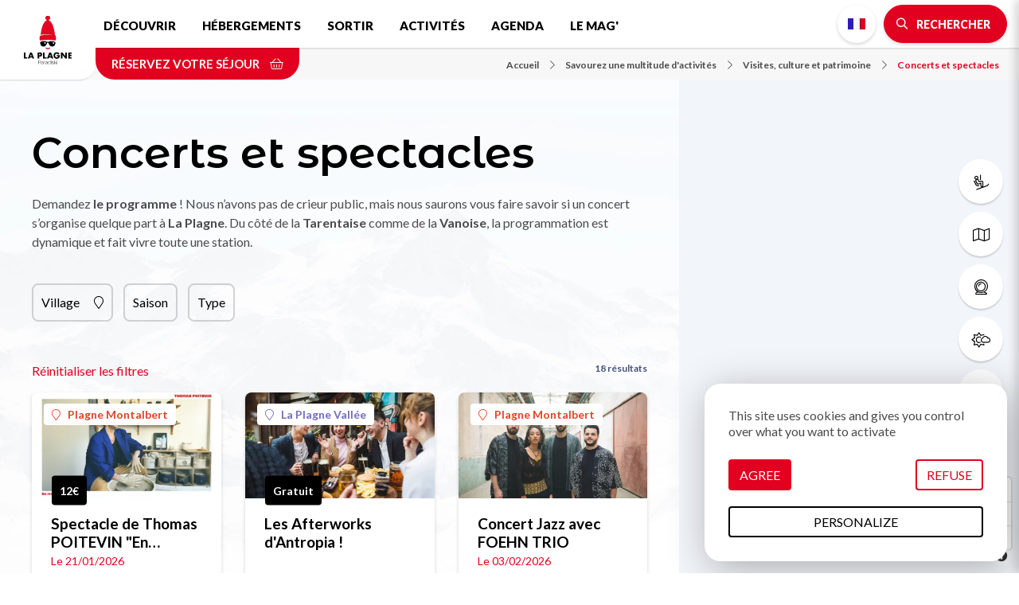

--- FILE ---
content_type: text/html; charset=UTF-8
request_url: https://www.la-plagne.com/savourez-une-multitude-d-activites/visites-culture-et-patrimoine/concerts-et-spectacles
body_size: 12590
content:
<!DOCTYPE html>
<html lang="fr" dir="ltr">
  <head>
    <meta charset="utf-8" />
<script>(function(i,s,o,g,r,a,m){i['IntuitivObject']=r;i[r]=i[r]||function(){
        (i[r].q=i[r].q||[]).push(arguments)};a=s.createElement(o),
        m=s.getElementsByTagName(o)[0];a.async=1;a.src=g;m.parentNode.insertBefore(a,m)
      })(window,document,'script','https://laplagne.intuitiv-tourisme.fr/lib-intuitiv.min.js','intuitiv');intuitiv('create','C2l2cDaBUW8XdmMIWuXI9qjCJxC8dkbY4uj8mlSQ40Wz0Fish3TDOGBCGacUW99s','https://laplagne.intuitiv-tourisme.fr/');</script>
<meta name="description" content="Concerts et spectacles Sortir : Demandez le programme ! Nous n’avons pas de crieur public, mais nous saurons vous faire" />
<meta property="og:description" content="Concerts et spectacles Sortir : Demandez le programme ! Nous n’avons pas de crieur public, mais nous saurons vous faire" />
<meta property="og:title" content="Concerts et spectacles Sortir : La Plagne fabrique vos meilleurs souvenirs" />
<meta property="og:url" content="https://www.la-plagne.com/savourez-une-multitude-d-activites/visites-culture-et-patrimoine/concerts-et-spectacles" />
<meta name="twitter:card" content="summary_large_image" />
<meta name="twitter:title" content="Concerts et spectacles Sortir : La Plagne fabrique vos meilleurs souvenirs" />
<meta name="twitter:description" content="Concerts et spectacles Sortir : Demandez le programme ! Nous n’avons pas de crieur public, mais nous saurons vous faire" />
<meta name="MobileOptimized" content="width" />
<meta name="viewport" content="width=device-width, initial-scale=1.0" />
<link rel="canonical" href="https://www.la-plagne.com/savourez-une-multitude-d-activites/visites-culture-et-patrimoine/concerts-et-spectacles" />
<link rel="icon" href="/sites/default/themes/laplagne/favicon.ico" type="image/vnd.microsoft.icon" />
<link rel="alternate" hreflang="fr" href="https://www.la-plagne.com/savourez-une-multitude-d-activites/visites-culture-et-patrimoine/concerts-et-spectacles" />
<link rel="alternate" hreflang="en" href="https://en.la-plagne.com/explore-the-multitude-of-activities-on-offer/culture-festivities-this-way/concerts-shows" />
<link rel="alternate" hreflang="nl" href="https://nl.la-plagne.com/neem-kennis-van-onze-talrijke-activiteiten/cultuur-en-feesten-hier-moet-je-zijn/concerten-voorstellingen" />
<link rel="alternate" hreflang="de" href="https://de.la-plagne.com/geniessen-sie-eine-vielzahl-von-aktivitaten/besichtigungen-kultur-und-erbe/konzerte-und-auffuhrungen" />
<link rel="next" href="https://www.la-plagne.com/savourez-une-multitude-d-activites/visites-culture-et-patrimoine/concerts-et-spectacles?page=1" />

    <title>Concerts et spectacles Sortir : La Plagne fabrique vos meilleurs souvenirs</title>
    <link rel="stylesheet" media="all" href="/sites/default/files/css/css_GlVcD06iFL1Z5MWXt7uXrrb221_MJM4eQ6FkZsQF5vE.css" />
<link rel="stylesheet" media="all" href="//api.tiles.mapbox.com/mapbox-gl-js/v0.53.1/mapbox-gl.css" />
<link rel="stylesheet" media="all" href="/sites/default/files/css/css_mbQeK9qlHgQWqPaJ09UQ1ItSwHTX5ePwG7wfxfOyhqI.css" />

    
      <link rel="preconnect" href="https://fonts.gstatic.com/" crossorigin>
      <link rel="preconnect" href="https://use.fontawesome.com/" crossorigin>
      <link rel="preconnect" href="https://buttons-config.sharethis.com/" crossorigin>
      <link rel="preconnect" href="https://c.sharethis.mgr.consensu.org/" crossorigin>
      <link rel="preconnect" href="https://platform-api.sharethis.com/" crossorigin>
      <link rel="preconnect" href="https://laplagne.intuitiv-tourisme.fr/" crossorigin>
      <link rel="preload" as="font" href="/sites/default/themes/laplagne/fontawesome/webfonts/fa-brands-400.woff2" type="font/woff2" crossorigin>
      <link rel="preload" as="font" href="/sites/default/themes/laplagne/fontawesome/webfonts/fa-solid-900.woff2" type="font/woff2" crossorigin>
      <link rel="preload" as="font" href="/sites/default/themes/laplagne/fontawesome/webfonts/fa-light-300.woff2" type="font/woff2" crossorigin>
      <link rel="apple-touch-icon" sizes="57x57" href="/sites/default/themes/laplagne/images/icons/apple-icon-57x57.png">
      <link rel="apple-touch-icon" sizes="60x60" href="/sites/default/themes/laplagne/images/icons/apple-icon-60x60.png">
      <link rel="apple-touch-icon" sizes="72x72" href="/sites/default/themes/laplagne/images/icons/apple-icon-72x72.png">
      <link rel="apple-touch-icon" sizes="76x76" href="/sites/default/themes/laplagne/images/icons/apple-icon-76x76.png">
      <link rel="apple-touch-icon" sizes="114x114" href="/sites/default/themes/laplagne/images/icons/apple-icon-114x114.png">
      <link rel="apple-touch-icon" sizes="120x120" href="/sites/default/themes/laplagne/images/icons/apple-icon-120x120.png">
      <link rel="apple-touch-icon" sizes="144x144" href="/sites/default/themes/laplagne/images/icons/apple-icon-144x144.png">
      <link rel="apple-touch-icon" sizes="152x152" href="/sites/default/themes/laplagne/images/icons/apple-icon-152x152.png">
      <link rel="apple-touch-icon" sizes="180x180" href="/sites/default/themes/laplagne/images/icons/apple-icon-180x180.png">
      <link rel="icon" type="image/png" sizes="192x192"  href="/sites/default/themes/laplagne/images/icons/android-icon-192x192.png">
      <link rel="icon" type="image/png" sizes="32x32" href="/sites/default/themes/laplagne/images/icons/favicon-32x32.png">
      <link rel="icon" type="image/png" sizes="96x96" href="/sites/default/themes/laplagne/images/icons/favicon-96x96.png">
      <link rel="icon" type="image/png" sizes="16x16" href="/sites/default/themes/laplagne/images/icons/favicon-16x16.png">
      <link rel="manifest" href="/sites/default/themes/laplagne/images/icons/manifest.json">
      <meta name="msapplication-TileColor" content="#ffffff">
      <meta name="msapplication-TileImage" content="/sites/default/themes/laplagne/images/icons/ms-icon-144x144.png">
      <meta name="theme-color" content="#E20020">
      <!-- Google Tag Manager -->
      <script>(function(w,d,s,l,i){w[l]=w[l]||[];w[l].push({'gtm.start':
              new Date().getTime(),event:'gtm.js'});var f=d.getElementsByTagName(s)[0],
            j=d.createElement(s),dl=l!='dataLayer'?'&l='+l:'';j.async=true;j.src=
            'https://www.googletagmanager.com/gtm.js?id='+i+dl;f.parentNode.insertBefore(j,f);
        })(window,document,'script','dataLayer','GTM-M426QNJ');</script>
      <!-- End Google Tag Manager -->
    <script type="application/ld+json">[{"@context":"http:\/\/schema.org","@type":"BreadcrumbList","itemListElement":[{"@type":"ListItem","position":1,"item":{"@id":"https:\/\/www.la-plagne.com\/","name":"Accueil"}},{"@type":"ListItem","position":2,"item":{"@id":"https:\/\/www.la-plagne.com\/savourez-une-multitude-d-activites","name":"Savourez une multitude d'activit\u00e9s"}},{"@type":"ListItem","position":3,"item":{"@id":"https:\/\/www.la-plagne.com\/savourez-une-multitude-d-activites\/visites-culture-et-patrimoine","name":"Visites, culture et patrimoine"}},{"@type":"ListItem","position":4,"item":{"@id":"https:\/\/www.la-plagne.com\/savourez-une-multitude-d-activites\/visites-culture-et-patrimoine\/concerts-et-spectacles","name":"Concerts et spectacles"}}]}]</script>
    </head>
  <body>
    <!-- Google Tag Manager (noscript) -->
    <noscript><iframe src="https://www.googletagmanager.com/ns.html?id=GTM-M426QNJ" height="0" width="0" style="display:none;visibility:hidden"></iframe></noscript>
    <!-- End Google Tag Manager (noscript) -->
        <a href="#main-content" class="visually-hidden focusable">
      Aller au contenu principal
    </a>
    
      <div class="dialog-off-canvas-main-canvas" data-off-canvas-main-canvas>
    <div class="layout-container layout-listing">
    <header id="navigation">
          <div>
    <nav role="navigation" aria-labelledby="block-menusecondaire-menu" id="block-menusecondaire">
        <ul class="menu menu-level-0">
      <li>
      <a href="https://www.la-plagne.com/decouvrir-la-plagne/domaine-skiable/des-forfaits-pour-toutes-les-envies"  title="Forfaits de ski">
                              <span class="fal fa-ski-lift icon-fa" data-fa-transform="" data-fa-mask=""></span>




                <span class="title">Forfaits de ski</span>
      </a>
    </li>
      <li>
      <a href="https://www.la-plagne.com/decouvrir-la-plagne/telechargez-nos-brochures?tags%5B0%5D=13&amp;tags%5B1%5D=16#brochure-form"  title="Plans &amp; cartes">
                              <span class="fal fa-map icon-fa" data-fa-transform="" data-fa-mask=""></span>




                <span class="title">Plans &amp; cartes</span>
      </a>
    </li>
      <li>
      <a href="https://www.la-plagne.com/decouvrir-la-plagne/domaine-skiable/webcams"  title="Webcams">
                              <span class="fal fa-webcam icon-fa" data-fa-transform="" data-fa-mask=""></span>




                <span class="title">Webcams</span>
      </a>
    </li>
      <li>
      <a href="https://www.la-plagne.com/meteo"  title="Météo">
                              <span class="fal fa-sun-cloud icon-fa" data-fa-transform="" data-fa-mask=""></span>




                <span class="title">Météo</span>
      </a>
    </li>
      <li>
      <a href="https://www.la-plagne.com/decouvrir-la-plagne/pratique/comment-venir"  title="Accès">
                              <span class="fal fa-car-bus icon-fa" data-fa-transform="" data-fa-mask=""></span>




                <span class="title">Accès</span>
      </a>
    </li>
  </ul>

  </nav>
<div id="block-menu">
  
    
      <div id="menu-head">
  <div class="logo">
    <a href="/"><img src="/sites/default/themes/laplagne/images/logo.svg" alt="La Plagne" width="80px" height="80px"/></a>
  </div>
  <div class="nav-bar">
    <nav class="menu d-none d-lg-block">
      
              <ul>
              <li>
        <a href="https://www.la-plagne.com/decouvrir-la-plagne" data-drupal-link-system-path="node/5">Découvrir</a>
                  <span class="fal fa-chevron-down"></span>
                        <ul>
              <li>
        <a href="https://www.la-plagne.com/decouvrir-la-plagne/decouvrez-les-11-visages-de-la-station" title="Découvrez la variété de nos villages" data-drupal-link-system-path="node/19">La station</a>
              </li>
          <li>
        <a href="https://www.la-plagne.com/decouvrir-la-plagne/domaine-skiable" data-drupal-link-system-path="node/55">Domaine skiable La Plagne Paradiski</a>
              </li>
          <li>
        <a href="https://www.la-plagne.com/decouvrir-la-plagne/domaine-skiable/des-forfaits-pour-toutes-les-envies" data-drupal-link-system-path="node/57">Forfaits de ski</a>
              </li>
          <li>
        <a href="https://www.la-plagne.com/decouvrir-la-plagne/a-faire-absolument" data-drupal-link-system-path="node/85">À faire absolument</a>
              </li>
          <li>
        <a href="https://www.la-plagne.com/decouvrir-la-plagne/nulle-part-ailleurs" data-drupal-link-system-path="node/158">Nulle part ailleurs</a>
              </li>
          <li>
        <a href="https://www.la-plagne.com/decouvrir-la-plagne/famille" data-drupal-link-system-path="node/92">En famille</a>
              </li>
          <li>
        <a href="https://www.la-plagne.com/decouvrir-la-plagne/pratique" data-drupal-link-system-path="node/95">Infos pratiques</a>
              </li>
          <li>
        <a href="https://www.la-plagne.com/decouvrir-la-plagne/la-plagne-terre-de-champions" data-drupal-link-system-path="node/346">Terre de champions</a>
              </li>
          <li>
        <a href="https://www.la-plagne.com/decouvrir-la-plagne/accessibilite-handicap" data-drupal-link-system-path="node/93">♿ Accessibilité et handicap</a>
              </li>
          <li>
        <a href="https://www.la-plagne.com/decouvrir-la-plagne/telechargez-nos-brochures" data-drupal-link-system-path="node/39">Guides &amp; plans</a>
              </li>
          <li>
        <a href="https://www.la-plagne.com/savourez-une-multitude-d-activites/plongez-au-coeur-de-l-ete/nos-tarifs-ete" data-drupal-link-system-path="node/301">Tarifs été</a>
              </li>
          <li>
        <a href="https://www.la-plagne.com/une-montagne-a-transmettre" data-drupal-link-system-path="node/448">🌿 Une montagne à transmettre</a>
              </li>
          <li>
        <a href="https://www.la-plagne.com/dates-d-ouvertures" title="Les dates d&#039;ouverture la station et de tous les villages de La Plagne." data-drupal-link-system-path="node/252">Dates d&#039;ouvertures</a>
              </li>
          <li>
        <a href="https://www.la-plagne.com/decouvrir-la-plagne/le-patrimoine" data-drupal-link-system-path="node/143">Le patrimoine</a>
              </li>
        </ul>
  
              </li>
          <li>
        <a href="https://www.la-plagne.com/denichez-votre-hebergement" title="Hébergements" data-drupal-link-system-path="node/50">Hébergements</a>
                  <span class="fal fa-chevron-down"></span>
                        <ul>
              <li>
        <a href="https://www.la-plagne.com/denichez-votre-hebergement/tentez-l-hebergement-insolite" title="Hébergements insolites" data-drupal-link-system-path="node/51">Hébergements insolites</a>
              </li>
          <li>
        <a href="https://www.la-plagne.com/denichez-votre-hebergement/appartements-et-chalets" data-drupal-link-system-path="listing/78384">Appartements et chalets</a>
              </li>
          <li>
        <a href="https://www.la-plagne.com/denichez-votre-hebergement/residences" title="Résidences de tourisme" data-drupal-link-system-path="listing/97403">Résidences</a>
              </li>
          <li>
        <a href="https://www.la-plagne.com/denichez-votre-hebergement/campings-et-mobil-homes" data-drupal-link-system-path="listing/78376">Campings et Mobil-homes</a>
              </li>
          <li>
        <a href="https://www.la-plagne.com/denichez-votre-hebergement/hotels-et-chambres-d-hotes" data-drupal-link-system-path="listing/78383">Hôtels &amp; Chambres d&#039;hôtes</a>
              </li>
          <li>
        <a href="https://www.la-plagne.com/denichez-votre-hebergement/agences-immobilieres" data-drupal-link-system-path="node/331">Agences immobilières</a>
              </li>
          <li>
        <a href="https://www.la-plagne.com/denichez-votre-hebergement/refuges" data-drupal-link-system-path="listing/78377">Refuges</a>
              </li>
          <li>
        <a href="https://www.la-plagne.com/denichez-votre-hebergement/villages-vacances-clubs" data-drupal-link-system-path="listing/78381">Villages vacances / Clubs</a>
              </li>
          <li>
        <a href="https://www.la-plagne.com/denichez-votre-hebergement/accueil-adapte" data-drupal-link-system-path="listing/78378">♿ Accueil adapté</a>
              </li>
          <li>
        <a href="https://www.la-plagne.com/denichez-votre-hebergement/conciergeries" title="Conciergeries de La Plagne" data-drupal-link-system-path="listing/97816">Conciergeries</a>
              </li>
          <li>
        <a href="https://www.la-plagne.com/denichez-votre-hebergement/hebergement" data-drupal-link-system-path="listing/1">Tous nos hébergements</a>
              </li>
          <li>
        <a href="https://www.la-plagne.com/attention-aux-escroqueries-a-la-location" data-drupal-link-system-path="node/460">Vigilance : réservez en toute sécurité</a>
              </li>
        </ul>
  
              </li>
          <li>
        <a href="https://www.la-plagne.com/sortir-a-la-plagne" data-drupal-link-system-path="node/47">Sortir</a>
                  <span class="fal fa-chevron-down"></span>
                        <ul>
              <li>
        <a href="https://www.la-plagne.com/sortir-a-la-plagne/bars-et-pubs" data-drupal-link-system-path="listing/78388">Bars et Pubs</a>
              </li>
          <li>
        <a href="https://www.la-plagne.com/sortir-a-la-plagne/cinemas" data-drupal-link-system-path="node/48">Cinémas</a>
              </li>
          <li>
        <a href="https://www.la-plagne.com/sortir-a-la-plagne/concerts-spectacles" data-drupal-link-system-path="node/49">Concerts &amp; Spectacles</a>
              </li>
          <li>
        <a href="https://www.la-plagne.com/sortir-a-la-plagne/en-soiree" data-drupal-link-system-path="listing/78387">En soirée</a>
              </li>
          <li>
        <a href="https://www.la-plagne.com/sortir-a-la-plagne/restaurants" data-drupal-link-system-path="listing/78385">Restaurants</a>
              </li>
          <li>
        <a href="https://www.la-plagne.com/sortir-a-la-plagne/espaces-de-pique-nique" title="Pique-niquer à La Plagne" data-drupal-link-system-path="listing/122706">Pique-niquer</a>
              </li>
          <li>
        <a href="https://www.la-plagne.com/annuaire-des-marques" data-drupal-link-system-path="node/590">Vos marques favorites</a>
              </li>
          <li>
        <a href="https://www.la-plagne.com/rendez-vous/la-saison-culturelle-de-la-plagne" data-drupal-link-system-path="node/383">✨ Saison culturelle</a>
              </li>
        </ul>
  
              </li>
          <li>
        <a href="https://www.la-plagne.com/savourez-une-multitude-d-activites" data-drupal-link-system-path="node/53">Activités</a>
                  <span class="fal fa-chevron-down"></span>
                        <ul>
              <li>
        <a href="https://www.la-plagne.com/savourez-une-multitude-d-activites/immergez-vous-au-coeur-de-l-hiver" data-drupal-link-system-path="node/63">Activités Hiver</a>
              </li>
          <li>
        <a href="https://www.la-plagne.com/savourez-une-multitude-d-activites/du-ski-aux-multiples-facettes" data-drupal-link-system-path="node/125">Ski</a>
              </li>
          <li>
        <a href="https://www.la-plagne.com/savourez-une-multitude-d-activites/fabriquez-vos-souvenirs-en-famille" data-drupal-link-system-path="node/82">Famille</a>
              </li>
          <li>
        <a href="https://www.la-plagne.com/savourez-une-multitude-d-activites/profitez-de-la-plagne-par-tous-les-temps" data-drupal-link-system-path="node/77">Tous temps / Indoor</a>
              </li>
          <li>
        <a href="https://www.la-plagne.com/savourez-une-multitude-d-activites/inspirez-expirez" data-drupal-link-system-path="node/81">Zen &amp; Bien-être</a>
              </li>
          <li>
        <a href="https://www.la-plagne.com/savourez-une-multitude-d-activites/activites-adaptees" data-drupal-link-system-path="listing/79020">♿ Activités adaptées</a>
              </li>
          <li>
        <a href="https://www.la-plagne.com/savourez-une-multitude-d-activites/bon-pour-la-planete" data-drupal-link-system-path="listing/141457">🌿Bon pour la planète</a>
              </li>
          <li>
        <a href="https://www.la-plagne.com/savourez-une-multitude-d-activites/visites-culture-et-patrimoine" data-drupal-link-system-path="node/83">Visites, culture et patrimoine</a>
              </li>
          <li>
        <a href="https://www.la-plagne.com/savourez-une-multitude-d-activites/plongez-au-coeur-de-l-ete" title="Retrouvez l&#039;été : toutes nos activités estivales !" data-drupal-link-system-path="node/68">Activités Été</a>
              </li>
          <li>
        <a href="https://www.la-plagne.com/savourez-une-multitude-d-activites/creches-clubs-et-garderies" title="Crèches, clubs, et garderies" data-drupal-link-system-path="listing/79015">Crèches, clubs, garderies</a>
              </li>
          <li>
        <a href="https://www.la-plagne.com/groupes-seminaires" data-drupal-link-system-path="node/386">Groupes &amp; Séminaires</a>
              </li>
        </ul>
  
              </li>
          <li>
        <a href="https://www.la-plagne.com/vos-rendez-vous-a-la-plagne" title="Découvrez les animations et événements de La Plagne." data-drupal-link-system-path="node/121">Agenda</a>
              </li>
          <li>
        <a href="https://www.la-plagne.com/le-mag" data-drupal-link-system-path="node/18">Le Mag&#039;</a>
              </li>
        </ul>
  


    </nav>
    <div class="menu-right">
      <div><ul class="language-switcher-language-url"><li data-drupal-link-system-path="listing/79022" class="is-active"><a href="https://www.la-plagne.com/savourez-une-multitude-d-activites/visites-culture-et-patrimoine/concerts-et-spectacles" class="language-link no-target fr is-active" data-drupal-link-system-path="listing/79022">French</a></li><li data-drupal-link-system-path="listing/79022" class="is-active"><a href="https://en.la-plagne.com/explore-the-multitude-of-activities-on-offer/culture-festivities-this-way/concerts-shows" class="language-link no-target en is-active" data-drupal-link-system-path="listing/79022">English</a></li><li data-drupal-link-system-path="listing/79022" class="is-active"><a href="https://nl.la-plagne.com/neem-kennis-van-onze-talrijke-activiteiten/cultuur-en-feesten-hier-moet-je-zijn/concerten-voorstellingen" class="language-link no-target nl is-active" data-drupal-link-system-path="listing/79022">Dutch</a></li><li data-drupal-link-system-path="listing/79022" class="is-active"><a href="https://de.la-plagne.com/geniessen-sie-eine-vielzahl-von-aktivitaten/besichtigungen-kultur-und-erbe/konzerte-und-auffuhrungen" class="language-link no-target de is-active" data-drupal-link-system-path="listing/79022">German</a></li></ul></div>
      <div>
        <a href="https://www.la-plagne.com/moteur/ajax" rel="nofollow" class="bouton icon bt-search-sagacite fa-search use-ajax"><span class="d-none d-md-inline">Rechercher</span></a>
      </div>
      <div class="d-lg-none">
        <a href="#" class="menu-burger fal fa-bars"></a>
      </div>
    </div>
  </div>
  <div class="nav-bar-secondaire">
          <a href="https://www.laplagneresort.com" rel="noopener" class="click-resa-navbar reserver" data-intuitiv-event="reserverNavbar">Réservez votre séjour <span class="fal fa-shopping-basket"></span></a>
          <nav role="navigation" aria-labelledby="system-breadcrumb" class="breadcrumb-wrapper">
    <ol>
          <li>
                  <a href="https://www.la-plagne.com/"><span class="icon-fa fal fa-chevron-right"></span>Accueil</a>
              </li>
          <li>
                  <a href="https://www.la-plagne.com/savourez-une-multitude-d-activites"><span class="icon-fa fal fa-chevron-right"></span>Savourez une multitude d&#039;activités</a>
              </li>
          <li>
                  <a href="https://www.la-plagne.com/savourez-une-multitude-d-activites/visites-culture-et-patrimoine"><span class="icon-fa fal fa-chevron-right"></span>Visites, culture et patrimoine</a>
              </li>
          <li>
                  <a href="https://www.la-plagne.com/savourez-une-multitude-d-activites/visites-culture-et-patrimoine/concerts-et-spectacles"><span class="icon-fa fal fa-chevron-right"></span>Concerts et spectacles</a>
              </li>
        </ol>
  </nav>

  </div>
  <div id="menu-overlay" class="popin-overlay">
    <div class="overlay-alpha"></div>
    <div class="popin-overlay-wrapper">
      <div class="title-overlay">
        <a href="#" class="close-overlay fal fa-times"></a> Menu
      </div>
      <div class="content-overlay">
        <nav class="menu-overlay">
          
              <ul>
              <li>
        <a href="https://www.la-plagne.com/decouvrir-la-plagne" data-drupal-link-system-path="node/5">Découvrir</a>
                  <span class="fal fa-chevron-down"></span>
                        <ul>
              <li>
        <a href="https://www.la-plagne.com/decouvrir-la-plagne/decouvrez-les-11-visages-de-la-station" title="Découvrez la variété de nos villages" data-drupal-link-system-path="node/19">La station</a>
              </li>
          <li>
        <a href="https://www.la-plagne.com/decouvrir-la-plagne/domaine-skiable" data-drupal-link-system-path="node/55">Domaine skiable La Plagne Paradiski</a>
              </li>
          <li>
        <a href="https://www.la-plagne.com/decouvrir-la-plagne/domaine-skiable/des-forfaits-pour-toutes-les-envies" data-drupal-link-system-path="node/57">Forfaits de ski</a>
              </li>
          <li>
        <a href="https://www.la-plagne.com/decouvrir-la-plagne/a-faire-absolument" data-drupal-link-system-path="node/85">À faire absolument</a>
              </li>
          <li>
        <a href="https://www.la-plagne.com/decouvrir-la-plagne/nulle-part-ailleurs" data-drupal-link-system-path="node/158">Nulle part ailleurs</a>
              </li>
          <li>
        <a href="https://www.la-plagne.com/decouvrir-la-plagne/famille" data-drupal-link-system-path="node/92">En famille</a>
              </li>
          <li>
        <a href="https://www.la-plagne.com/decouvrir-la-plagne/pratique" data-drupal-link-system-path="node/95">Infos pratiques</a>
              </li>
          <li>
        <a href="https://www.la-plagne.com/decouvrir-la-plagne/la-plagne-terre-de-champions" data-drupal-link-system-path="node/346">Terre de champions</a>
              </li>
          <li>
        <a href="https://www.la-plagne.com/decouvrir-la-plagne/accessibilite-handicap" data-drupal-link-system-path="node/93">♿ Accessibilité et handicap</a>
              </li>
          <li>
        <a href="https://www.la-plagne.com/decouvrir-la-plagne/telechargez-nos-brochures" data-drupal-link-system-path="node/39">Guides &amp; plans</a>
              </li>
          <li>
        <a href="https://www.la-plagne.com/savourez-une-multitude-d-activites/plongez-au-coeur-de-l-ete/nos-tarifs-ete" data-drupal-link-system-path="node/301">Tarifs été</a>
              </li>
          <li>
        <a href="https://www.la-plagne.com/une-montagne-a-transmettre" data-drupal-link-system-path="node/448">🌿 Une montagne à transmettre</a>
              </li>
          <li>
        <a href="https://www.la-plagne.com/dates-d-ouvertures" title="Les dates d&#039;ouverture la station et de tous les villages de La Plagne." data-drupal-link-system-path="node/252">Dates d&#039;ouvertures</a>
              </li>
          <li>
        <a href="https://www.la-plagne.com/decouvrir-la-plagne/le-patrimoine" data-drupal-link-system-path="node/143">Le patrimoine</a>
              </li>
        </ul>
  
              </li>
          <li>
        <a href="https://www.la-plagne.com/denichez-votre-hebergement" title="Hébergements" data-drupal-link-system-path="node/50">Hébergements</a>
                  <span class="fal fa-chevron-down"></span>
                        <ul>
              <li>
        <a href="https://www.la-plagne.com/denichez-votre-hebergement/tentez-l-hebergement-insolite" title="Hébergements insolites" data-drupal-link-system-path="node/51">Hébergements insolites</a>
              </li>
          <li>
        <a href="https://www.la-plagne.com/denichez-votre-hebergement/appartements-et-chalets" data-drupal-link-system-path="listing/78384">Appartements et chalets</a>
              </li>
          <li>
        <a href="https://www.la-plagne.com/denichez-votre-hebergement/residences" title="Résidences de tourisme" data-drupal-link-system-path="listing/97403">Résidences</a>
              </li>
          <li>
        <a href="https://www.la-plagne.com/denichez-votre-hebergement/campings-et-mobil-homes" data-drupal-link-system-path="listing/78376">Campings et Mobil-homes</a>
              </li>
          <li>
        <a href="https://www.la-plagne.com/denichez-votre-hebergement/hotels-et-chambres-d-hotes" data-drupal-link-system-path="listing/78383">Hôtels &amp; Chambres d&#039;hôtes</a>
              </li>
          <li>
        <a href="https://www.la-plagne.com/denichez-votre-hebergement/agences-immobilieres" data-drupal-link-system-path="node/331">Agences immobilières</a>
              </li>
          <li>
        <a href="https://www.la-plagne.com/denichez-votre-hebergement/refuges" data-drupal-link-system-path="listing/78377">Refuges</a>
              </li>
          <li>
        <a href="https://www.la-plagne.com/denichez-votre-hebergement/villages-vacances-clubs" data-drupal-link-system-path="listing/78381">Villages vacances / Clubs</a>
              </li>
          <li>
        <a href="https://www.la-plagne.com/denichez-votre-hebergement/accueil-adapte" data-drupal-link-system-path="listing/78378">♿ Accueil adapté</a>
              </li>
          <li>
        <a href="https://www.la-plagne.com/denichez-votre-hebergement/conciergeries" title="Conciergeries de La Plagne" data-drupal-link-system-path="listing/97816">Conciergeries</a>
              </li>
          <li>
        <a href="https://www.la-plagne.com/denichez-votre-hebergement/hebergement" data-drupal-link-system-path="listing/1">Tous nos hébergements</a>
              </li>
          <li>
        <a href="https://www.la-plagne.com/attention-aux-escroqueries-a-la-location" data-drupal-link-system-path="node/460">Vigilance : réservez en toute sécurité</a>
              </li>
        </ul>
  
              </li>
          <li>
        <a href="https://www.la-plagne.com/sortir-a-la-plagne" data-drupal-link-system-path="node/47">Sortir</a>
                  <span class="fal fa-chevron-down"></span>
                        <ul>
              <li>
        <a href="https://www.la-plagne.com/sortir-a-la-plagne/bars-et-pubs" data-drupal-link-system-path="listing/78388">Bars et Pubs</a>
              </li>
          <li>
        <a href="https://www.la-plagne.com/sortir-a-la-plagne/cinemas" data-drupal-link-system-path="node/48">Cinémas</a>
              </li>
          <li>
        <a href="https://www.la-plagne.com/sortir-a-la-plagne/concerts-spectacles" data-drupal-link-system-path="node/49">Concerts &amp; Spectacles</a>
              </li>
          <li>
        <a href="https://www.la-plagne.com/sortir-a-la-plagne/en-soiree" data-drupal-link-system-path="listing/78387">En soirée</a>
              </li>
          <li>
        <a href="https://www.la-plagne.com/sortir-a-la-plagne/restaurants" data-drupal-link-system-path="listing/78385">Restaurants</a>
              </li>
          <li>
        <a href="https://www.la-plagne.com/sortir-a-la-plagne/espaces-de-pique-nique" title="Pique-niquer à La Plagne" data-drupal-link-system-path="listing/122706">Pique-niquer</a>
              </li>
          <li>
        <a href="https://www.la-plagne.com/annuaire-des-marques" data-drupal-link-system-path="node/590">Vos marques favorites</a>
              </li>
          <li>
        <a href="https://www.la-plagne.com/rendez-vous/la-saison-culturelle-de-la-plagne" data-drupal-link-system-path="node/383">✨ Saison culturelle</a>
              </li>
        </ul>
  
              </li>
          <li>
        <a href="https://www.la-plagne.com/savourez-une-multitude-d-activites" data-drupal-link-system-path="node/53">Activités</a>
                  <span class="fal fa-chevron-down"></span>
                        <ul>
              <li>
        <a href="https://www.la-plagne.com/savourez-une-multitude-d-activites/immergez-vous-au-coeur-de-l-hiver" data-drupal-link-system-path="node/63">Activités Hiver</a>
              </li>
          <li>
        <a href="https://www.la-plagne.com/savourez-une-multitude-d-activites/du-ski-aux-multiples-facettes" data-drupal-link-system-path="node/125">Ski</a>
              </li>
          <li>
        <a href="https://www.la-plagne.com/savourez-une-multitude-d-activites/fabriquez-vos-souvenirs-en-famille" data-drupal-link-system-path="node/82">Famille</a>
              </li>
          <li>
        <a href="https://www.la-plagne.com/savourez-une-multitude-d-activites/profitez-de-la-plagne-par-tous-les-temps" data-drupal-link-system-path="node/77">Tous temps / Indoor</a>
              </li>
          <li>
        <a href="https://www.la-plagne.com/savourez-une-multitude-d-activites/inspirez-expirez" data-drupal-link-system-path="node/81">Zen &amp; Bien-être</a>
              </li>
          <li>
        <a href="https://www.la-plagne.com/savourez-une-multitude-d-activites/activites-adaptees" data-drupal-link-system-path="listing/79020">♿ Activités adaptées</a>
              </li>
          <li>
        <a href="https://www.la-plagne.com/savourez-une-multitude-d-activites/bon-pour-la-planete" data-drupal-link-system-path="listing/141457">🌿Bon pour la planète</a>
              </li>
          <li>
        <a href="https://www.la-plagne.com/savourez-une-multitude-d-activites/visites-culture-et-patrimoine" data-drupal-link-system-path="node/83">Visites, culture et patrimoine</a>
              </li>
          <li>
        <a href="https://www.la-plagne.com/savourez-une-multitude-d-activites/plongez-au-coeur-de-l-ete" title="Retrouvez l&#039;été : toutes nos activités estivales !" data-drupal-link-system-path="node/68">Activités Été</a>
              </li>
          <li>
        <a href="https://www.la-plagne.com/savourez-une-multitude-d-activites/creches-clubs-et-garderies" title="Crèches, clubs, et garderies" data-drupal-link-system-path="listing/79015">Crèches, clubs, garderies</a>
              </li>
          <li>
        <a href="https://www.la-plagne.com/groupes-seminaires" data-drupal-link-system-path="node/386">Groupes &amp; Séminaires</a>
              </li>
        </ul>
  
              </li>
          <li>
        <a href="https://www.la-plagne.com/vos-rendez-vous-a-la-plagne" title="Découvrez les animations et événements de La Plagne." data-drupal-link-system-path="node/121">Agenda</a>
              </li>
          <li>
        <a href="https://www.la-plagne.com/le-mag" data-drupal-link-system-path="node/18">Le Mag&#039;</a>
              </li>
        </ul>
  


        </nav>
      </div>
    </div>
  </div>
</div>

  </div>

  </div>

    </header>
    <div class="layout-listing-wrapper row">
      <div class="layout-listing-content col-12 col-md-8">
        <main role="main">
          <a id="main-content" tabindex="-1"></a>
          <div class="layout-content">
              <div>
    <div data-drupal-messages-fallback class="hidden"></div><div id="block-laplagne-content">
  
    
      <div data-id-intuitiv="listing-79022" class="intuitiv-categorie listing-sit" id="listing-79022">
    
    
  <div>
    <h1 class="page-title">Concerts et spectacles</h1>
    <div class="body-text">                        <div class="field_body"><p>Demandez <strong>le programme</strong> ! Nous n’avons pas de crieur public, mais nous saurons vous faire savoir si un concert s’organise quelque part à <strong>La Plagne</strong>. Du côté de la <strong>Tarentaise</strong> comme de la <strong>Vanoise</strong>, la programmation est dynamique et fait vivre toute une station.</p></div>
            
</div>
        <div class="form-search-sit-wrapper"><form class="form-auto-submit-full-form form-laplagne" data-drupal-selector="form-search-sit" action="/savourez-une-multitude-d-activites/visites-culture-et-patrimoine/concerts-et-spectacles" method="post" id="form-search-sit" accept-charset="UTF-8">
    <div class="filtres-wrapper">
    <div data-drupal-selector="edit-filtres" id="edit-filtres" class="js-form-wrapper form-wrapper">

<div class="form-auto-submit-exclude fieldgroup form-composite js-form-item form-item js-form-wrapper form-wrapper form-item-village filtre-popin" data-drupal-selector="edit-village" id="edit-village--wrapper">
            <div class="legend click-open-popin" >
        <span class="fieldset-legend">Village</span>
    </div>
    <div class="overlay-alpha click-close-popin"></div>
    <div class="popin fieldset-wrapper">
        <span class="title">Village</span>
                            <span class="field-prefix"><div class="select-all-villages-altitudes">Cocher tous les villages d'altitude</div></span>
                <div id="edit-village" class="form-checkboxes"><div class="js-form-item form-item js-form-type-checkbox form-item-village-champagny-en-vanoise form-item-checkbox js-form-item-village-champagny-en-vanoise">
        <input class="form-auto-submit-exclude form-checkbox" data-drupal-selector="edit-village-champagny-en-vanoise" type="checkbox" id="edit-village-champagny-en-vanoise" name="village[champagny-en-vanoise]" value="champagny-en-vanoise" />

        <label for="edit-village-champagny-en-vanoise" class="option">Champagny en Vanoise (5)</label>
      </div>
<div class="js-form-item form-item js-form-type-checkbox form-item-village-la-plagne-vallee form-item-checkbox js-form-item-village-la-plagne-vallee">
        <input class="form-auto-submit-exclude form-checkbox" data-drupal-selector="edit-village-la-plagne-vallee" type="checkbox" id="edit-village-la-plagne-vallee" name="village[la-plagne-vallee]" value="la-plagne-vallee" />

        <label for="edit-village-la-plagne-vallee" class="option">La Plagne Vallée (6)</label>
      </div>
<div class="js-form-item form-item js-form-type-checkbox form-item-village-plagne-bellecote form-item-checkbox js-form-item-village-plagne-bellecote">
        <input class="form-auto-submit-exclude form-checkbox" data-drupal-selector="edit-village-plagne-bellecote" type="checkbox" id="edit-village-plagne-bellecote" name="village[plagne-bellecote]" value="plagne-bellecote" />

        <label for="edit-village-plagne-bellecote" class="option">Plagne Bellecôte (1)</label>
      </div>
<div class="js-form-item form-item js-form-type-checkbox form-item-village-plagne-montalbert form-item-checkbox js-form-item-village-plagne-montalbert">
        <input class="form-auto-submit-exclude form-checkbox" data-drupal-selector="edit-village-plagne-montalbert" type="checkbox" id="edit-village-plagne-montalbert" name="village[plagne-montalbert]" value="plagne-montalbert" />

        <label for="edit-village-plagne-montalbert" class="option">Plagne Montalbert (5)</label>
      </div>
</div>

                <div class="lien-appliquer"><a href="" class="appliquer bouton">Appliquer</a></div>
    </div>
</div>


<div class="form-auto-submit-exclude fieldgroup form-composite js-form-item form-item js-form-wrapper form-wrapper form-item-saison filtre-popin" data-drupal-selector="edit-saison" id="edit-saison--wrapper">
            <div class="legend click-open-popin" >
        <span class="fieldset-legend">Saison</span>
    </div>
    <div class="overlay-alpha click-close-popin"></div>
    <div class="popin fieldset-wrapper">
        <span class="title">Saison</span>
                        <div id="edit-saison" class="form-checkboxes"><div class="js-form-item form-item js-form-type-checkbox form-item-saison-ete form-item-checkbox js-form-item-saison-ete">
        <input class="form-auto-submit-exclude form-checkbox" data-drupal-selector="edit-saison-ete" type="checkbox" id="edit-saison-ete" name="saison[ete]" value="ete" />

        <label for="edit-saison-ete" class="option">Eté (2)</label>
      </div>
<div class="js-form-item form-item js-form-type-checkbox form-item-saison-hiver form-item-checkbox js-form-item-saison-hiver">
        <input class="form-auto-submit-exclude form-checkbox" data-drupal-selector="edit-saison-hiver" type="checkbox" id="edit-saison-hiver" name="saison[hiver]" value="hiver" />

        <label for="edit-saison-hiver" class="option">Hiver (10)</label>
      </div>
</div>

                <div class="lien-appliquer"><a href="" class="appliquer bouton">Appliquer</a></div>
    </div>
</div>


<div class="form-auto-submit-exclude fieldgroup form-composite js-form-item form-item js-form-wrapper form-wrapper form-item-type filtre-popin" data-drupal-selector="edit-typefma" id="edit-typefma--wrapper">
            <div class="legend click-open-popin" >
        <span class="fieldset-legend">Type</span>
    </div>
    <div class="overlay-alpha click-close-popin"></div>
    <div class="popin fieldset-wrapper">
        <span class="title">Type</span>
                        <div id="edit-typefma" class="form-checkboxes"><div class="js-form-item form-item js-form-type-checkbox form-item-typefma-culture form-item-checkbox js-form-item-typefma-culture">
        <input class="form-auto-submit-exclude form-checkbox" data-drupal-selector="edit-typefma-culture" type="checkbox" id="edit-typefma-culture" name="typeFma[culture]" value="culture" />

        <label for="edit-typefma-culture" class="option">Culture (11)</label>
      </div>
<div class="js-form-item form-item js-form-type-checkbox form-item-typefma-distractions-et-loisirs form-item-checkbox js-form-item-typefma-distractions-et-loisirs">
        <input class="form-auto-submit-exclude form-checkbox" data-drupal-selector="edit-typefma-distractions-et-loisirs" type="checkbox" id="edit-typefma-distractions-et-loisirs" name="typeFma[distractions-et-loisirs]" value="distractions-et-loisirs" />

        <label for="edit-typefma-distractions-et-loisirs" class="option">Distractions et loisirs (8)</label>
      </div>
</div>

                <div class="lien-appliquer"><a href="" class="appliquer bouton">Appliquer</a></div>
    </div>
</div>
</div>

</div>
<input data-drupal-selector="edit-square" type="hidden" name="square" value="" />


<input data-drupal-selector="edit-sit-api-search-form" type="hidden" name="form_id" value="sit_api_search_form" />

<input autocomplete="off" data-drupal-selector="form-xa3wwxkkg8spjycwzlyp3csic0saxtebisjezpzxzfa" type="hidden" name="form_build_id" value="form-xA3wwxkkG8spJycwzLyP3csIC0sAXteBisJEzpZxzfA" />

<div data-drupal-selector="edit-actions" class="form-actions js-form-wrapper form-wrapper" id="edit-actions"><input class="form-auto-submit-click button js-form-submit form-submit" data-drupal-selector="edit-submit" type="submit" id="edit-submit" name="op" value="Rechercher" />
</div>


</form>
</div>
    <div class="row">
      <div class="col-8"><a href="#" class="remove-filtres">Réinitialiser les filtres</a></div>
      <div class="col-4"><div class="nb-result">18 résultats</div></div>
    </div>
    <div class="objets wrapper-objets row align-items-stretch">
              <div class="col-12 col-sm-6 col-lg-4">
          <div class="objet-touristique teaser adherent push click-block image-teaser" data-id="7526123" data-title="Spectacle de Thomas POITEVIN &#039;&#039;En modelage&#039;&#039;" data-id-intuitiv="sit-7526123" data-url="https://www.la-plagne.com/savourez-une-multitude-d-activites/visites-culture-et-patrimoine/concerts-et-spectacles/spectacle-de-thomas-poitevin-en-modelage">
  <div class="content">
    <div>
      <div class="image-content">
                  <div class="field-village">
            <div><a href="https://www.la-plagne.com/plagne-montalbert" class="etiquette-ville village-8"><span class="fal fa-map-marker icon-fa"></span>Plagne Montalbert</a></div>
          </div>
                <div class="image">
          <img src="/sites/default/files/styles/sit_teaser/public/sit/images/7526123/35673936.jpg.webp?itok=KbHG5kP0" width="400" height="224" alt="Spectacle de Thomas POITEVIN &quot;En modelage&quot;_Plagne-Montalbert" title="Couv Facebook" loading="lazy" />



                      <div class="etiquette-infos">12€</div>
                            </div>
      </div>
      <div class="text">
        <div class="title"><a class="link-block" href="https://www.la-plagne.com/savourez-une-multitude-d-activites/visites-culture-et-patrimoine/concerts-et-spectacles/spectacle-de-thomas-poitevin-en-modelage" title="Spectacle de Thomas POITEVIN &quot;En modelage&quot;">Spectacle de Thomas POITEVIN &quot;En modelage&quot;</a></div>
                  <div class="text-bottom">
                          <div class="date">Le 21/01/2026</div>
                                      <div class="indication">Spectacle</div>
                      </div>
              </div>
    </div>
  </div>
</div>

        </div>
              <div class="col-12 col-sm-6 col-lg-4">
          <div class="objet-touristique teaser adherent push click-block image-teaser" data-id="7434056" data-title="Les Afterworks d&#039;Antropia !" data-id-intuitiv="sit-7434056" data-url="https://www.la-plagne.com/savourez-une-multitude-d-activites/visites-culture-et-patrimoine/concerts-et-spectacles/les-afterworks-d-antropia">
  <div class="content">
    <div>
      <div class="image-content">
                  <div class="field-village">
            <div><a href="https://www.la-plagne.com/la-plagne-vallee" class="etiquette-ville village-2"><span class="fal fa-map-marker icon-fa"></span>La Plagne Vallée</a></div>
          </div>
                <div class="image">
          <img src="/sites/default/files/styles/sit_teaser/public/sit/images/7434056/33364033.jpg.webp?itok=jaeW9BET" width="400" height="224" alt="Afterwork" title="groupe d&#039;amis dans un bar" loading="lazy" />



                      <div class="etiquette-infos">Gratuit</div>
                            </div>
      </div>
      <div class="text">
        <div class="title"><a class="link-block" href="https://www.la-plagne.com/savourez-une-multitude-d-activites/visites-culture-et-patrimoine/concerts-et-spectacles/les-afterworks-d-antropia" title="Les Afterworks d&#039;Antropia !">Les Afterworks d&#039;Antropia !</a></div>
                  <div class="text-bottom">
                                      <div class="indication">Concert</div>
                      </div>
              </div>
    </div>
  </div>
</div>

        </div>
              <div class="col-12 col-sm-6 col-lg-4">
          <div class="objet-touristique teaser adherent push click-block image-teaser" data-id="7134765" data-title="Concert Jazz avec FOEHN TRIO" data-id-intuitiv="sit-7134765" data-url="https://www.la-plagne.com/savourez-une-multitude-d-activites/visites-culture-et-patrimoine/concerts-et-spectacles/concert-jazz-avec-foehn-trio">
  <div class="content">
    <div>
      <div class="image-content">
                  <div class="field-village">
            <div><a href="https://www.la-plagne.com/plagne-montalbert" class="etiquette-ville village-8"><span class="fal fa-map-marker icon-fa"></span>Plagne Montalbert</a></div>
          </div>
                <div class="image">
          <img src="/sites/default/files/styles/sit_teaser/public/sit/images/7134765/37177340.jpg.webp?itok=KzmJ0FqZ" width="400" height="224" alt="Concert Jazz avec FOEHN TRIO_Plagne-Montalbert" title="Concert Jazz avec FOEHN TRIO" loading="lazy" />



                            </div>
      </div>
      <div class="text">
        <div class="title"><a class="link-block" href="https://www.la-plagne.com/savourez-une-multitude-d-activites/visites-culture-et-patrimoine/concerts-et-spectacles/concert-jazz-avec-foehn-trio" title="Concert Jazz avec FOEHN TRIO">Concert Jazz avec FOEHN TRIO</a></div>
                  <div class="text-bottom">
                          <div class="date">Le 03/02/2026</div>
                                      <div class="indication">Concert</div>
                      </div>
              </div>
    </div>
  </div>
</div>

        </div>
              <div class="col-12 col-sm-6 col-lg-4">
          <div class="objet-touristique teaser adherent push click-block image-teaser" data-id="5928041" data-title="Spectacle-goûter | Pie la forêt des livres - Dos mundos al Arte" data-id-intuitiv="sit-5928041" data-url="https://www.la-plagne.com/savourez-une-multitude-d-activites/visites-culture-et-patrimoine/concerts-et-spectacles/spectacle-gouter-pie-la-foret-des-livres-dos-mundos-al-arte">
  <div class="content">
    <div>
      <div class="image-content">
                  <div class="field-village">
            <div><a href="https://www.la-plagne.com/la-plagne-vallee" class="etiquette-ville village-2"><span class="fal fa-map-marker icon-fa"></span>La Plagne Vallée</a></div>
          </div>
                <div class="image">
          <img src="/sites/default/files/styles/sit_teaser/public/sit/images/5928041/34926982.jpg.webp?itok=rVSDUhmw" width="400" height="224" alt="Spectacle-goûter | Pie la forêt des livres - Dos mundos al Arte_Aime-la-Plagne" title="Spectacle-goûter | Pie la forêt des livres - Dos mundos al Arte" loading="lazy" />



                      <div class="etiquette-infos">5€</div>
                            </div>
      </div>
      <div class="text">
        <div class="title"><a class="link-block" href="https://www.la-plagne.com/savourez-une-multitude-d-activites/visites-culture-et-patrimoine/concerts-et-spectacles/spectacle-gouter-pie-la-foret-des-livres-dos-mundos-al-arte" title="Spectacle-goûter | Pie la forêt des livres - Dos mundos al Arte">Spectacle-goûter | Pie la forêt des livres - Dos mundos al Arte</a></div>
                  <div class="text-bottom">
                          <div class="date">Le 11/02/2026</div>
                                      <div class="indication">Spectacle, Théâtre</div>
                      </div>
              </div>
    </div>
  </div>
</div>

        </div>
              <div class="col-12 col-sm-6 col-lg-4">
          <div class="objet-touristique teaser adherent push click-block image-teaser" data-id="6743680" data-title="Spectacle familial | OUPS" data-id-intuitiv="sit-6743680" data-url="https://www.la-plagne.com/savourez-une-multitude-d-activites/visites-culture-et-patrimoine/concerts-et-spectacles/spectacle-familial-oups">
  <div class="content">
    <div>
      <div class="image-content">
                  <div class="field-village">
            <div><a href="https://www.la-plagne.com/champagny-en-vanoise" class="etiquette-ville village-9"><span class="fal fa-map-marker icon-fa"></span>Champagny en Vanoise</a></div>
          </div>
                <div class="image">
          <img src="/sites/default/files/styles/sit_teaser/public/sit/images/6743680/36082737.jpg.webp?itok=CFUjoyOP" width="400" height="224" alt="Spectacle familial | OUPS_Champagny-en-Vanoise" title="Spectacle OUPS" loading="lazy" />



                      <div class="etiquette-infos">Gratuit</div>
                            </div>
      </div>
      <div class="text">
        <div class="title"><a class="link-block" href="https://www.la-plagne.com/savourez-une-multitude-d-activites/visites-culture-et-patrimoine/concerts-et-spectacles/spectacle-familial-oups" title="Spectacle familial | OUPS">Spectacle familial | OUPS</a></div>
                  <div class="text-bottom">
                          <div class="date">Le 11/02/2026</div>
                                      <div class="indication">Spectacle, Théâtre</div>
                      </div>
              </div>
    </div>
  </div>
</div>

        </div>
              <div class="col-12 col-sm-6 col-lg-4">
          <div class="objet-touristique teaser adherent push click-block image-teaser" data-id="7320797" data-title="Spectacle familial | Les Frangines Duguidon" data-id-intuitiv="sit-7320797" data-url="https://www.la-plagne.com/savourez-une-multitude-d-activites/visites-culture-et-patrimoine/concerts-et-spectacles/spectacle-familial-les-frangines-duguidon">
  <div class="content">
    <div>
      <div class="image-content">
                  <div class="field-village">
            <div><a href="https://www.la-plagne.com/champagny-en-vanoise" class="etiquette-ville village-9"><span class="fal fa-map-marker icon-fa"></span>Champagny en Vanoise</a></div>
          </div>
                <div class="image">
          <img src="/sites/default/files/styles/sit_teaser/public/sit/images/7320797/36080423.jpg.webp?itok=kUPzgFVX" width="400" height="224" alt="Spectacle familial | Les Frangines Duguidon_Champagny-en-Vanoise" title="Les Frangines DUGUIDON" loading="lazy" />



                      <div class="etiquette-infos">Gratuit</div>
                            </div>
      </div>
      <div class="text">
        <div class="title"><a class="link-block" href="https://www.la-plagne.com/savourez-une-multitude-d-activites/visites-culture-et-patrimoine/concerts-et-spectacles/spectacle-familial-les-frangines-duguidon" title="Spectacle familial | Les Frangines Duguidon">Spectacle familial | Les Frangines Duguidon</a></div>
                  <div class="text-bottom">
                          <div class="date">Le 18/02/2026</div>
                                      <div class="indication">Spectacle, Théâtre</div>
                      </div>
              </div>
    </div>
  </div>
</div>

        </div>
              <div class="col-12 col-sm-6 col-lg-4">
          <div class="objet-touristique teaser adherent push click-block image-teaser" data-id="5449659" data-title="Spectacle familial | Vers le pays blanc" data-id-intuitiv="sit-5449659" data-url="https://www.la-plagne.com/savourez-une-multitude-d-activites/visites-culture-et-patrimoine/concerts-et-spectacles/spectacle-familial-vers-le-pays-blanc">
  <div class="content">
    <div>
      <div class="image-content">
                  <div class="field-village">
            <div><a href="https://www.la-plagne.com/champagny-en-vanoise" class="etiquette-ville village-9"><span class="fal fa-map-marker icon-fa"></span>Champagny en Vanoise</a></div>
          </div>
                <div class="image">
          <img src="/sites/default/files/styles/sit_teaser/public/sit/images/5449659/36630304.jpg.webp?itok=LoNLyjHh" width="400" height="224" alt="Spectacle familial | Vers le pays blanc_Champagny-en-Vanoise" title="Vers un Pays Blanc" loading="lazy" />



                      <div class="etiquette-infos">Gratuit</div>
                            </div>
      </div>
      <div class="text">
        <div class="title"><a class="link-block" href="https://www.la-plagne.com/savourez-une-multitude-d-activites/visites-culture-et-patrimoine/concerts-et-spectacles/spectacle-familial-vers-le-pays-blanc" title="Spectacle familial | Vers le pays blanc">Spectacle familial | Vers le pays blanc</a></div>
                  <div class="text-bottom">
                          <div class="date">Le 25/02/2026</div>
                                      <div class="indication">Spectacle</div>
                      </div>
              </div>
    </div>
  </div>
</div>

        </div>
              <div class="col-12 col-sm-6 col-lg-4">
          <div class="objet-touristique teaser adherent push click-block image-teaser" data-id="7526257" data-title="Spectacle stand up de Julien BING &#039;&#039;Toute la vérité, rien que la vérité...ou presque&#039;&#039;" data-id-intuitiv="sit-7526257" data-url="https://www.la-plagne.com/savourez-une-multitude-d-activites/visites-culture-et-patrimoine/concerts-et-spectacles/spectacle-stand-up-de-julien-bing-toute-la-verite-rien-que-la-verite-ou-presque">
  <div class="content">
    <div>
      <div class="image-content">
                  <div class="field-village">
            <div><a href="https://www.la-plagne.com/plagne-montalbert" class="etiquette-ville village-8"><span class="fal fa-map-marker icon-fa"></span>Plagne Montalbert</a></div>
          </div>
                <div class="image">
          <img src="/sites/default/files/styles/sit_teaser/public/sit/images/7526257/34414506.jpg.webp?itok=C8CybFMO" width="400" height="224" alt="Spectacle stand up de Julien BING &quot;Toute la vérité, rien que la vérité...ou presque&quot;_Plagne-Montalbert" title="Spectacle stand up de Julien BING &quot;Toute la vérité, rien que la vérité...ou presque&quot;" loading="lazy" />



                      <div class="etiquette-infos">15€</div>
                            </div>
      </div>
      <div class="text">
        <div class="title"><a class="link-block" href="https://www.la-plagne.com/savourez-une-multitude-d-activites/visites-culture-et-patrimoine/concerts-et-spectacles/spectacle-stand-up-de-julien-bing-toute-la-verite-rien-que-la-verite-ou-presque" title="Spectacle stand up de Julien BING &quot;Toute la vérité, rien que la vérité...ou presque&quot;">Spectacle stand up de Julien BING &quot;Toute la vérité, rien que la vérité...ou presque&quot;</a></div>
                  <div class="text-bottom">
                          <div class="date">Le 25/02/2026</div>
                                      <div class="indication">Spectacle</div>
                      </div>
              </div>
    </div>
  </div>
</div>

        </div>
              <div class="col-12 col-sm-6 col-lg-4">
          <div class="objet-touristique teaser adherent push click-block image-teaser" data-id="7526287" data-title="Paul de Saint Sernin" data-id-intuitiv="sit-7526287" data-url="https://www.la-plagne.com/savourez-une-multitude-d-activites/visites-culture-et-patrimoine/concerts-et-spectacles/paul-de-saint-sernin">
  <div class="content">
    <div>
      <div class="image-content">
                  <div class="field-village">
            <div><a href="https://www.la-plagne.com/plagne-montalbert" class="etiquette-ville village-8"><span class="fal fa-map-marker icon-fa"></span>Plagne Montalbert</a></div>
          </div>
                <div class="image">
          <img src="/sites/default/files/styles/sit_teaser/public/sit/images/7526287/34442773.jpg.webp?itok=VRam43iQ" width="400" height="224" alt="Paul de Saint Sernin_Plagne-Montalbert" title="Paul de Saint Sernin" loading="lazy" />



                      <div class="etiquette-infos">24€</div>
                            </div>
      </div>
      <div class="text">
        <div class="title"><a class="link-block" href="https://www.la-plagne.com/savourez-une-multitude-d-activites/visites-culture-et-patrimoine/concerts-et-spectacles/paul-de-saint-sernin" title="Paul de Saint Sernin">Paul de Saint Sernin</a></div>
                  <div class="text-bottom">
                          <div class="date">Le 04/03/2026</div>
                                      <div class="indication">Spectacle</div>
                      </div>
              </div>
    </div>
  </div>
</div>

        </div>
              <div class="col-12 col-sm-6 col-lg-4">
          <div class="objet-touristique teaser adherent push click-block image-teaser" data-id="7245019" data-title="Spectacle familial - Saharba Khän : Le  Colporteur de légende" data-id-intuitiv="sit-7245019" data-url="https://www.la-plagne.com/savourez-une-multitude-d-activites/visites-culture-et-patrimoine/concerts-et-spectacles/spectacle-familial-saharba-khan-le-colporteur-de-legende">
  <div class="content">
    <div>
      <div class="image-content">
                  <div class="field-village">
            <div><a href="https://www.la-plagne.com/champagny-en-vanoise" class="etiquette-ville village-9"><span class="fal fa-map-marker icon-fa"></span>Champagny en Vanoise</a></div>
          </div>
                <div class="image">
          <img src="/sites/default/files/styles/sit_teaser/public/sit/images/7245019/37146052.jpg.webp?itok=qZ8U2G9x" width="400" height="224" alt="Spectacle de Magie - Saharba Khän : Le  Colporteur de légende_Champagny-en-Vanoise" title="Saharba Khän" loading="lazy" />



                      <div class="etiquette-infos">Gratuit</div>
                            </div>
      </div>
      <div class="text">
        <div class="title"><a class="link-block" href="https://www.la-plagne.com/savourez-une-multitude-d-activites/visites-culture-et-patrimoine/concerts-et-spectacles/spectacle-familial-saharba-khan-le-colporteur-de-legende" title="Spectacle familial - Saharba Khän : Le  Colporteur de légende">Spectacle familial - Saharba Khän : Le  Colporteur de légende</a></div>
                  <div class="text-bottom">
                          <div class="date">Le 04/03/2026</div>
                                      <div class="indication">Spectacle</div>
                      </div>
              </div>
    </div>
  </div>
</div>

        </div>
              <div class="col-12 col-sm-6 col-lg-4">
          <div class="objet-touristique teaser adherent push click-block image-teaser" data-id="6685792" data-title="Spectacle-goûter | Voyages - Chapiteau Théâtre" data-id-intuitiv="sit-6685792" data-url="https://www.la-plagne.com/savourez-une-multitude-d-activites/visites-culture-et-patrimoine/concerts-et-spectacles/spectacle-gouter-voyages-chapiteau-theatre">
  <div class="content">
    <div>
      <div class="image-content">
                  <div class="field-village">
            <div><a href="https://www.la-plagne.com/la-plagne-vallee" class="etiquette-ville village-2"><span class="fal fa-map-marker icon-fa"></span>La Plagne Vallée</a></div>
          </div>
                <div class="image">
          <img src="/sites/default/files/styles/sit_teaser/public/sit/images/6685792/34927228.jpg.webp?itok=wYiW1fUt" width="400" height="224" alt="Spectacle-goûter | Voyages - Chapiteau Théâtre_Aime-la-Plagne" title="Spectacle-goûter | Voyages - Chapiteau Théâtre" loading="lazy" />



                            </div>
      </div>
      <div class="text">
        <div class="title"><a class="link-block" href="https://www.la-plagne.com/savourez-une-multitude-d-activites/visites-culture-et-patrimoine/concerts-et-spectacles/spectacle-gouter-voyages-chapiteau-theatre" title="Spectacle-goûter | Voyages - Chapiteau Théâtre">Spectacle-goûter | Voyages - Chapiteau Théâtre</a></div>
                  <div class="text-bottom">
                          <div class="date">Le 08/04/2026</div>
                                      <div class="indication">Spectacle</div>
                      </div>
              </div>
    </div>
  </div>
</div>

        </div>
              <div class="col-12 col-sm-6 col-lg-4">
          <div class="objet-touristique teaser adherent push click-block image-teaser" data-id="6362986" data-title="Spectacle familial | YAPADO YPADAM" data-id-intuitiv="sit-6362986" data-url="https://www.la-plagne.com/savourez-une-multitude-d-activites/visites-culture-et-patrimoine/concerts-et-spectacles/spectacle-familial-yapado-ypadam">
  <div class="content">
    <div>
      <div class="image-content">
                  <div class="field-village">
            <div><a href="https://www.la-plagne.com/champagny-en-vanoise" class="etiquette-ville village-9"><span class="fal fa-map-marker icon-fa"></span>Champagny en Vanoise</a></div>
          </div>
                <div class="image">
          <img src="/sites/default/files/styles/sit_teaser/public/sit/images/6362986/36630306.jpg.webp?itok=aAlxnir3" width="400" height="224" alt="Spectacle familial | YAPADO YPADAM_Champagny-en-Vanoise" title="Yapodo Yapadam" loading="lazy" />



                      <div class="etiquette-infos">Gratuit</div>
                            </div>
      </div>
      <div class="text">
        <div class="title"><a class="link-block" href="https://www.la-plagne.com/savourez-une-multitude-d-activites/visites-culture-et-patrimoine/concerts-et-spectacles/spectacle-familial-yapado-ypadam" title="Spectacle familial | YAPADO YPADAM">Spectacle familial | YAPADO YPADAM</a></div>
                  <div class="text-bottom">
                          <div class="date">Le 08/04/2026</div>
                                      <div class="indication">Spectacle, Théâtre</div>
                      </div>
              </div>
    </div>
  </div>
</div>

        </div>
          </div>
    <div class="wrapper-pager">    <nav class="pager" role="navigation" aria-labelledby="pagination-heading">
        <ul class="pager-items js-pager-items">
                                                                <li class="pager-item is-active">
                                                                                    <a href="https://www.la-plagne.com/savourez-une-multitude-d-activites/visites-culture-et-patrimoine/concerts-et-spectacles" title="Page courante">1</a>
                </li>
                            <li class="pager-item">
                                                                                    <a href="?page=1" title="Go to page 2">2</a>
                </li>
                                                                <li class="pager-item pager-item-nav pager-item-next">
                    <a href="?page=1" title="Aller à la page suivante" rel="next">
                      <span class="fal fa-arrow-right"></span>
                    </a>
                </li>
                    </ul>
    </nav>
</div>
    <div class="body-text"></div>
    <div class="bouton toggle-map show icon fa-map-marker d-md-none">Voir sur la carte</div>
    <div class="close-carte toggle-map d-md-none">
      <span class="icon-fa fal fa-times"></span>
    </div>
  </div>
</div>

  </div>

  </div>

          </div>
        </main>
                  <footer role="contentinfo">
              <div>
    <div class="newsletter">
      <span>Recevez nos bons plans par mail</span>
      <a href="https://social-sb.com/z/newsletter-la-plagne" class="bouton big blanc icon fa-arrow-right">Je m'inscris</a>
    </div>
    <div class="footer-wrapper">
      <div class="container">
        <div class="row">
          <div class="col-12 col-md-6 col-lg-3 menu-">
            <nav role="navigation" aria-labelledby="block-liensrubriques-menu" id="block-liensrubriques">
        <ul class="menu menu-level-0">
      <li>
      <a href="https://www.la-plagne.com/une-montagne-a-transmettre" >
                              <span class="fal fa-leaf icon-fa" data-fa-transform="" data-fa-mask=""></span>




                Une montagne à transmettre
      </a>
    </li>
      <li>
      <a href="https://www.la-plagne.com/decouvrir-la-plagne/telechargez-nos-brochures" >
                              <span class="fal fa-book-open icon-fa" data-fa-transform="" data-fa-mask=""></span>




                Téléchargez nos brochures
      </a>
    </li>
      <li>
      <a href="https://boutique.la-plagne.com/" >
                              <span class="fal fa-heart icon-fa" data-fa-transform="" data-fa-mask=""></span>




                La Boutique
      </a>
    </li>
      <li>
      <a href="http://www.emploi-laplagne.com/" >
                              <span class="fal fa-briefcase icon-fa" data-fa-transform="" data-fa-mask=""></span>




                Travailler à La Plagne
      </a>
    </li>
      <li>
      <a href="https://www.la-plagne.com/groupes-seminaires" >
                              <span class="fal fa-users icon-fa" data-fa-transform="" data-fa-mask=""></span>




                Groupes &amp; séminaires
      </a>
    </li>
      <li>
      <a href="https://www.la-plagne.com/groupes-clubs-stages-sportifs" >
                              <span class="fal fa-football-ball icon-fa" data-fa-transform="" data-fa-mask=""></span>




                Clubs sportifs
      </a>
    </li>
      <li>
      <a href="https://www.la-plagne.com/labels-et-certifications" >
                              <span class="fal fa-file-certificate icon-fa" data-fa-transform="" data-fa-mask=""></span>




                Labels &amp; certifications
      </a>
    </li>
      <li>
      <a href="https://www.la-plagne.com/les-partenaires-de-la-plagne" >
                              <span class="fal fa-handshake icon-fa" data-fa-transform="" data-fa-mask=""></span>




                Nos partenaires
      </a>
    </li>
  </ul>

  </nav>

            <div class="row align-items-stretch partenaires-light-left">
              <a class="col-12 yuge" href="https://paradiski.com/yuge/">
                <img src="/sites/default/themes/laplagne/images/partenaires/logo_yuge.webp" loading="lazy" alt="Logo Yuge"/>
              </a>
            </div>
          </div>
          <div class="col-12 col-md-6 col-lg-3">
            <div id="block-espaceprofessionnel" class="menu-collapsable">
  
      <div class="titre-menu">Espace professionnel</div>
    
  <div class="menu-collapsed">
          
              <ul>
              <li>
        <a href="https://www.la-plagne.com/l-office-de-tourisme-de-la-grande-plagne" data-drupal-link-system-path="node/155">Adhérer à l&#039;office de tourisme</a>
              </li>
          <li>
        <a href="https://www.la-plagne.com/classement-des-meubles" data-drupal-link-system-path="node/154">Classement des meublés</a>
              </li>
          <li>
        <a href="https://www.la-plagne.com/taxe-de-sejour" data-drupal-link-system-path="node/157">Taxe de séjour</a>
              </li>
          <li>
        <a href="https://mediatheque.la-plagne.com" title="Photothèque spécialisée sur notre domaine">Médiathèque</a>
              </li>
          <li>
        <a href="https://go.la-plagne.com/logos/logos.html" title="Logos officiels">Logos La Plagne</a>
              </li>
          <li>
        <a href="https://www.la-plagne.com/decouvrir-la-plagne/pratique/acces-internet-wifi" data-drupal-link-system-path="listing/78395">Accès Wifi</a>
              </li>
          <li>
        <a href="https://www.la-plagne.com/decouvrir-la-plagne/pratique/maison-des-proprietaires" data-drupal-link-system-path="node/512">Maison des Propriétaires</a>
              </li>
          <li>
        <a href="https://www.presse-laplagne.com/">Salle de presse</a>
              </li>
          <li>
        <a href="https://www.la-plagne.com/labels-tourisme-durable" data-drupal-link-system-path="node/519">Labels &amp; tourisme durable</a>
              </li>
          <li>
        <a href="https://www.la-plagne.com/decouvrir-la-plagne/la-plagne-une-montagne-a-transmettre/charte-des-acteurs-engages" data-drupal-link-system-path="node/561">Charte des Acteurs Engagés</a>
              </li>
        </ul>
  


      </div>
</div>

          </div>
          <div class="col-12 col-md-6 col-lg-3">
            <div id="block-menu-village" class="menu-collapsable">
  
      <div class="titre-menu">Les villages</div>
    
  <div class="menu-collapsed">
          <ul><li><a href="https://www.la-plagne.com/la-plagne-vallee">La Plagne Vallée </a></li><li><a href="https://www.la-plagne.com/montchavin-les-coches">Montchavin- Les Coches</a></li><li><a href="https://www.la-plagne.com/champagny-en-vanoise">Champagny-en-Vanoise</a></li><li><a href="https://www.la-plagne.com/plagne-montalbert">Montalbert</a></li><li><a href="https://www.la-plagne.com/plagne-1800">Plagne 1800</a></li><li><a href="https://www.la-plagne.com/plagne-bellecote">Plagne Bellecôte</a></li><li><a href="https://www.la-plagne.com/plagne-centre">Plagne Centre</a></li><li><a href="https://www.la-plagne.com/belle-plagne">Belle Plagne</a></li><li><a href="https://www.la-plagne.com/plagne-soleil">Plagne Soleil</a></li><li><a href="https://www.la-plagne.com/plagne-aime-2000">Plagne Aime 2000</a></li><li><a href="https://www.la-plagne.com/plagne-villages">Plagne Villages</a></li></ul>
      </div>
</div>

          </div>
          <div class="col-12 col-md-6 col-lg-3">
            <div class="contact-laplagne">
              <strong>La plagne</strong><br>
              <span>Office de Tourisme de La Grande Plagne - 1355 route d’Aime - Les Provagnes - 73210 LA PLAGNE TARENTAISE</span><br>
              <a href="https://www.la-plagne.com/contact" class="bouton icon fa-paper-plane">Contacts et horaires</a>
            </div>
            <div class="share">
              <a href="https://www.instagram.com/la_plagne/"><i class="fab fa-instagram"></i></a>
              <a href="https://www.facebook.com/LaPlagne"><i class="fab fa-facebook"></i></a>
              <a href="https://www.youtube.com/LaPlagneTV"><i class="fab fa-youtube"></i></a>
              <a href="https://www.tiktok.com/@la_plagne"><i class="fab fa-tiktok"></i></a>
              <a href="https://www.linkedin.com/company/office-de-promotion-de-la-grande-plagne/"><i class="fab fa-linkedin"></i></a>
            </div>
            <div class="row partenaires-light-right">
              <a class="col-6" href="https://www.la-plagne.com/labels-et-certifications">
                <img src="/sites/default/themes/laplagne/images/partenaires/logo_flocon_vert.webp" width="90" height="116" loading="lazy" alt="Logo Flocon Vert"/>
              </a>
              <a class="col-6" href="https://www.qualite-tourisme.gouv.fr/fr">
                <img src="/sites/default/themes/laplagne/images/partenaires/logo_qualite_tourisme.webp" width="180" height="232" loading="lazy" alt="Logo Qualité Tourisme"/>
              </a>
            </div>
          </div>
          <div class="col-12">
            <div id="block-partenaires">
  
    
      <div class="partenaires"><a class="un-partenaire" href="https://www.puydufou.com/" target="_blank">                        <div class="image">  <img loading="lazy" src="/sites/default/files/styles/110x40/public/partenaires/logo_puydufou.png.webp?itok=IjewkJLN" width="110" height="28" alt="Logo Puy du Fou" />



</div>
            
</a><a class="un-partenaire" href="https://www.salomon.com/fr-fr" target="_blank">                        <div class="image">  <img loading="lazy" src="/sites/default/files/styles/110x40/public/partenaires/logo_salomon.png.webp?itok=trz-cGj1" width="110" height="13" alt="Logo Salomon" />



</div>
            
</a><a class="un-partenaire" href="https://www.cebe.com/fr/" target="_blank">                        <div class="image">  <img loading="lazy" src="/sites/default/files/styles/110x40/public/partenaires/wcb_1.png.webp?itok=u3GLlN-p" width="84" height="40" alt="logo" />



</div>
            
</a><a class="un-partenaire" href="https://www.racer1927.com/fr/" target="_blank">                        <div class="image">  <img loading="lazy" src="/sites/default/files/styles/110x40/public/partenaires/logo_racer2_0.png.webp?itok=OSIstkr-" width="76" height="40" alt="Logo Racer" />



</div>
            
</a><a class="un-partenaire" href="https://www.banquepopulaire.fr/bpaura/" target="_blank">                        <div class="image">  <img loading="lazy" src="/sites/default/files/styles/110x40/public/partenaires/logo_banque_populaire.png.webp?itok=cdEwDeCZ" width="110" height="40" alt="Logo Banque Populaire" />



</div>
            
</a><a class="un-partenaire" href="https://laradiostation.fr/rla-plagne/" target="_blank">                        <div class="image">  <img loading="lazy" src="/sites/default/files/styles/110x40/public/partenaires/RLaPlagne-300BW_1.png.webp?itok=TTTrXmsA" width="41" height="40" alt="Logo Radio La Plagne" />



</div>
            
</a><a class="un-partenaire" href="https://www.dare2b.com/fr" target="_blank">                        <div class="image">  <img loading="lazy" src="/sites/default/files/styles/110x40/public/partenaires/logo_dare_2b.png.webp?itok=G6GBp4oc" width="110" height="29" alt="Logo Dare 2B" />



</div>
            
</a></div>
  </div>

          </div>
        </div>
      </div>
    </div>
    <div class="container">
      <nav role="navigation" aria-labelledby="block-laplagne-footer-menu" id="block-laplagne-footer">
        
              <ul>
                      <li>
        <a href="https://www.la-plagne.com/mentions-legales" data-drupal-link-system-path="node/1">Mentions légales</a>
              </li>
                  <li>
        <a href="https://www.la-plagne.com/politique-de-gestion-des-donnees-personnelles" data-drupal-link-system-path="node/139">Politique vie privée</a>
              </li>
                  <li>
        <a href="https://www.studiojuillet.com/">Réalisation: StudioJuillet</a>
              </li>
          <li><a href="" class="open-tarteaucitron">Gestion des cookies</a></li>
    </ul>
  


  </nav>

    </div>
  </div>


          </footer>
              </div>
      <div class="layout-listing-carte col-12 col-md-4" id="carte-listing">
        <div id="carte">
          <div id="carte-loopi" class="carte"></div>
        </div>
      </div>
    </div>
</div>

  </div>

    
    <script type="application/json" data-drupal-selector="drupal-settings-json">{"path":{"baseUrl":"\/","scriptPath":null,"pathPrefix":"","currentPath":"listing\/79022","currentPathIsAdmin":false,"isFront":false,"currentLanguage":"fr"},"pluralDelimiter":"\u0003","suppressDeprecationErrors":true,"ajaxPageState":{"libraries":"core\/internal.jquery.form,intuitiv_connector\/intuitiv,intuitiv_connector\/redirection,laplagne\/global-styling,rgpd_consent\/rgpd_consent,sit\/sit.listing,sit_api\/sit_api.carte.loopi,sit_api\/sit_api.listing,system\/base","theme":"laplagne","theme_token":null},"ajaxTrustedUrl":{"form_action_p_pvdeGsVG5zNF_XLGPTvYSKCf43t8qZYSwcfZl2uzM":true,"https:\/\/www.la-plagne.com\/sit\/searchform\/79022":true},"tarteaucitron":{"options":{"privacyUrl":"","hashtag":"#tarteaucitron","cookieName":"tarteaucitron","orientation":"bottom","showAlertSmall":false,"refuseAll":false,"cookieslist":true,"adblocker":false,"AcceptAllCta":true,"highPrivacy":true,"handleBrowserDNTRequest":false,"removeCredit":true,"moreInfoLink":true,"showIcon":false,"DenyAllCta":true},"services":[{"id":"sharethisinline","property":"5d9dcac3f571350012eba48f"},{"id":"matomo","siteId":"1","host":"\/\/analytics.la-plagne.com\/"},{"id":"intuitiv"},{"id":"spread","publicKey":"3331b030b532b0ca7c755f3db8d1e6b5df63871633b183e78c4316fd0000"},{"id":"realytics","property":"ry-0ff1c3d"},"youtube","TAC_WELIKETRAVEL","TAC_LEBONCOIN","TAC_TIKTOK","TAC_FB","TAC_GGA","TAC_ADS"],"customText":{"fr":{"acceptAll":"Tout accepter","denyAll":"Tout refuser","personalize":"Personnaliser les param\u00e8tres"},"en":{"acceptAll":"Agree","denyAll":"Refuse"},"de":{"acceptAll":"Akzeptieren","denyAll":"Ablehnen"},"es":{"acceptAll":"Aceptar","denyAll":"Niego"}}},"carte":{"markers":[{"id":"7526123","type":"objet_touristique","title":"Spectacle de Thomas POITEVIN \u0022En modelage\u0022","latLng":{"lat":45.535265,"lng":6.637646},"infosView":"\u003Cul\u003E\u003Cli\u003E\u003Ca href=\u0022https:\/\/www.la-plagne.com\/savourez-une-multitude-d-activites\/visites-culture-et-patrimoine\/concerts-et-spectacles\/spectacle-de-thomas-poitevin-en-modelage\u0022\u003ESpectacle de Thomas POITEVIN \u0026quot;En modelage\u0026quot;\u003C\/a\u003E\u003C\/li\u003E\u003Cli\u003E\u003Ca href=\u0022https:\/\/www.la-plagne.com\/savourez-une-multitude-d-activites\/visites-culture-et-patrimoine\/concerts-et-spectacles\/concert-jazz-avec-foehn-trio\u0022\u003EConcert Jazz avec FOEHN TRIO\u003C\/a\u003E\u003C\/li\u003E\u003Cli\u003E\u003Ca href=\u0022https:\/\/www.la-plagne.com\/savourez-une-multitude-d-activites\/visites-culture-et-patrimoine\/concerts-et-spectacles\/spectacle-stand-up-de-julien-bing-toute-la-verite-rien-que-la-verite-ou-presque\u0022\u003ESpectacle stand up de Julien BING \u0026quot;Toute la v\u00e9rit\u00e9, rien que la v\u00e9rit\u00e9...ou presque\u0026quot;\u003C\/a\u003E\u003C\/li\u003E\u003Cli\u003E\u003Ca href=\u0022https:\/\/www.la-plagne.com\/savourez-une-multitude-d-activites\/visites-culture-et-patrimoine\/concerts-et-spectacles\/paul-de-saint-sernin\u0022\u003EPaul de Saint Sernin\u003C\/a\u003E\u003C\/li\u003E\u003C\/ul\u003E","icon":null},{"id":"7434056","type":"objet_touristique","title":"Les Afterworks d\u0027Antropia !","latLng":{"lat":45.554978,"lng":6.645899},"infosView":"\u003Cdiv class=\u0022infosview\u0022\u003E\n  \u003Cdiv class=\u0022d-flex\u0022\u003E\n    \u003Cdiv class=\u0022image\u0022\u003E\n      \u003Cimg src=\u0022\/sites\/default\/files\/styles\/infosview\/public\/sit\/images\/7434056\/33364033.jpg.webp?itok=1Z52SxJ4\u0022 width=\u0022120\u0022 height=\u0022120\u0022 alt=\u0022Afterwork\u0022 title=\u0022groupe d\u0026#039;amis dans un bar\u0022 loading=\u0022lazy\u0022 \/\u003E\n\n\n\n    \u003C\/div\u003E\n    \u003Cdiv class=\u0022text\u0022\u003E\n      \u003Ch2\u003E\u003Ca class=\u0022link-block\u0022 href=\u0022https:\/\/www.la-plagne.com\/savourez-une-multitude-d-activites\/visites-culture-et-patrimoine\/concerts-et-spectacles\/les-afterworks-d-antropia\u0022\u003ELes Afterworks d\u0026#039;Antropia !\u003C\/a\u003E\u003C\/h2\u003E\n              \u003Cdiv class=\u0022indication\u0022\u003EConcert\u003C\/div\u003E\n          \u003C\/div\u003E\n  \u003C\/div\u003E\n\u003C\/div\u003E\n","icon":null},{"id":"5928041","type":"objet_touristique","title":"Spectacle-go\u00fbter | Pie la for\u00eat des livres - Dos mundos al Arte","latLng":{"lat":45.555719,"lng":6.651737},"infosView":"\u003Cul\u003E\u003Cli\u003E\u003Ca href=\u0022https:\/\/www.la-plagne.com\/savourez-une-multitude-d-activites\/visites-culture-et-patrimoine\/concerts-et-spectacles\/spectacle-gouter-pie-la-foret-des-livres-dos-mundos-al-arte\u0022\u003ESpectacle-go\u00fbter | Pie la for\u00eat des livres - Dos mundos al Arte\u003C\/a\u003E\u003C\/li\u003E\u003Cli\u003E\u003Ca href=\u0022https:\/\/www.la-plagne.com\/savourez-une-multitude-d-activites\/visites-culture-et-patrimoine\/concerts-et-spectacles\/spectacle-gouter-voyages-chapiteau-theatre\u0022\u003ESpectacle-go\u00fbter | Voyages - Chapiteau Th\u00e9\u00e2tre\u003C\/a\u003E\u003C\/li\u003E\u003C\/ul\u003E","icon":null},{"id":"6743680","type":"objet_touristique","title":"Spectacle familial | OUPS","latLng":{"lat":45.454017,"lng":6.693833},"infosView":"\u003Cul\u003E\u003Cli\u003E\u003Ca href=\u0022https:\/\/www.la-plagne.com\/savourez-une-multitude-d-activites\/visites-culture-et-patrimoine\/concerts-et-spectacles\/spectacle-familial-oups\u0022\u003ESpectacle familial | OUPS\u003C\/a\u003E\u003C\/li\u003E\u003Cli\u003E\u003Ca href=\u0022https:\/\/www.la-plagne.com\/savourez-une-multitude-d-activites\/visites-culture-et-patrimoine\/concerts-et-spectacles\/spectacle-familial-les-frangines-duguidon\u0022\u003ESpectacle familial | Les Frangines Duguidon\u003C\/a\u003E\u003C\/li\u003E\u003Cli\u003E\u003Ca href=\u0022https:\/\/www.la-plagne.com\/savourez-une-multitude-d-activites\/visites-culture-et-patrimoine\/concerts-et-spectacles\/spectacle-familial-vers-le-pays-blanc\u0022\u003ESpectacle familial | Vers le pays blanc\u003C\/a\u003E\u003C\/li\u003E\u003Cli\u003E\u003Ca href=\u0022https:\/\/www.la-plagne.com\/savourez-une-multitude-d-activites\/visites-culture-et-patrimoine\/concerts-et-spectacles\/spectacle-familial-saharba-khan-le-colporteur-de-legende\u0022\u003ESpectacle familial - Saharba Kh\u00e4n : Le  Colporteur de l\u00e9gende\u003C\/a\u003E\u003C\/li\u003E\u003Cli\u003E\u003Ca href=\u0022https:\/\/www.la-plagne.com\/savourez-une-multitude-d-activites\/visites-culture-et-patrimoine\/concerts-et-spectacles\/spectacle-familial-yapado-ypadam\u0022\u003ESpectacle familial | YAPADO YPADAM\u003C\/a\u003E\u003C\/li\u003E\u003C\/ul\u003E","icon":null}],"settings":{"style":"https:\/\/tiles.loopi-velo.fr\/styles\/loopi-osm\/style.json","optionsCarte":{"style":"https:\/\/tiles.loopi-velo.fr\/styles\/loopi-osm\/style.json","center":[6.678238,45.509807]}}},"ajax":{"edit-submit":{"event":"click","url":"https:\/\/www.la-plagne.com\/sit\/searchform\/79022","dialogType":"ajax","submit":{"_triggering_element_name":"op","_triggering_element_value":"Rechercher"}}},"user":{"uid":0,"permissionsHash":"24237be4b19944d7138d1f8b99526feb6cd276db38dea9983321978a48671bee"}}</script>
<script src="/sites/default/files/js/js_jgXwjWKJUN1yMT3i-RJMWSZASAM-NkBqlgiV1BC0EZs.js"></script>
<script src="//api.tiles.mapbox.com/mapbox-gl-js/v0.53.1/mapbox-gl.js"></script>
<script src="/sites/default/files/js/js_JI9kK1Jp1_BvGJe2eW7IYAtPTFIXuPQ423OzQW8gly8.js"></script>

  </body>
</html>


--- FILE ---
content_type: application/javascript
request_url: https://www.la-plagne.com/sites/default/files/js/js_JI9kK1Jp1_BvGJe2eW7IYAtPTFIXuPQ423OzQW8gly8.js
body_size: 14310
content:
var toGeoJSON = (function() {
    'use strict';

    var removeSpace = /\s*/g,
        trimSpace = /^\s*|\s*$/g,
        splitSpace = /\s+/;
    // generate a short, numeric hash of a string
    function okhash(x) {
        if (!x || !x.length) return 0;
        for (var i = 0, h = 0; i < x.length; i++) {
            h = ((h << 5) - h) + x.charCodeAt(i) | 0;
        } return h;
    }
    // all Y children of X
    function get(x, y) { return x.getElementsByTagName(y); }
    function attr(x, y) { return x.getAttribute(y); }
    function attrf(x, y) { return parseFloat(attr(x, y)); }
    // one Y child of X, if any, otherwise null
    function get1(x, y) { var n = get(x, y); return n.length ? n[0] : null; }
    // https://developer.mozilla.org/en-US/docs/Web/API/Node.normalize
    function norm(el) { if (el.normalize) { el.normalize(); } return el; }
    // cast array x into numbers
    function numarray(x) {
        for (var j = 0, o = []; j < x.length; j++) { o[j] = parseFloat(x[j]); }
        return o;
    }
    // get the content of a text node, if any
    function nodeVal(x) {
        if (x) { norm(x); }
        return (x && x.textContent) || '';
    }
    // get the contents of multiple text nodes, if present
    function getMulti(x, ys) {
        var o = {}, n, k;
        for (k = 0; k < ys.length; k++) {
            n = get1(x, ys[k]);
            if (n) o[ys[k]] = nodeVal(n);
        }
        return o;
    }
    // add properties of Y to X, overwriting if present in both
    function extend(x, y) { for (var k in y) x[k] = y[k]; }
    // get one coordinate from a coordinate array, if any
    function coord1(v) { return numarray(v.replace(removeSpace, '').split(',')); }
    // get all coordinates from a coordinate array as [[],[]]
    function coord(v) {
        var coords = v.replace(trimSpace, '').split(splitSpace),
            o = [];
        for (var i = 0; i < coords.length; i++) {
            o.push(coord1(coords[i]));
        }
        return o;
    }
    function coordPair(x) {
        var ll = [attrf(x, 'lon'), attrf(x, 'lat')],
            ele = get1(x, 'ele'),
            // handle namespaced attribute in browser
            heartRate = get1(x, 'gpxtpx:hr') || get1(x, 'hr'),
            time = get1(x, 'time'),
            e;
        if (ele) {
            e = parseFloat(nodeVal(ele));
            if (!isNaN(e)) {
                ll.push(e);
            }
        }
        return {
            coordinates: ll,
            time: time ? nodeVal(time) : null,
            heartRate: heartRate ? parseFloat(nodeVal(heartRate)) : null
        };
    }

    // create a new feature collection parent object
    function fc() {
        return {
            type: 'FeatureCollection',
            features: []
        };
    }

    var serializer;
    if (typeof XMLSerializer !== 'undefined') {
        /* istanbul ignore next */
        serializer = new XMLSerializer();
    } else {
        var isNodeEnv = (typeof process === 'object' && !process.browser);
        var isTitaniumEnv = (typeof Titanium === 'object');
        if (typeof exports === 'object' && (isNodeEnv || isTitaniumEnv)) {
            serializer = new (require('xmldom').XMLSerializer)();
        } else {
            throw new Error('Unable to initialize serializer');
        }
    }
    function xml2str(str) {
        // IE9 will create a new XMLSerializer but it'll crash immediately.
        // This line is ignored because we don't run coverage tests in IE9
        /* istanbul ignore next */
        if (str.xml !== undefined) return str.xml;
        return serializer.serializeToString(str);
    }

    var t = {
        kml: function(doc) {

            var gj = fc(),
                // styleindex keeps track of hashed styles in order to match features
                styleIndex = {}, styleByHash = {},
                // stylemapindex keeps track of style maps to expose in properties
                styleMapIndex = {},
                // atomic geospatial types supported by KML - MultiGeometry is
                // handled separately
                geotypes = ['Polygon', 'LineString', 'Point', 'Track', 'gx:Track'],
                // all root placemarks in the file
                placemarks = get(doc, 'Placemark'),
                styles = get(doc, 'Style'),
                styleMaps = get(doc, 'StyleMap');

            for (var k = 0; k < styles.length; k++) {
                var hash = okhash(xml2str(styles[k])).toString(16);
                styleIndex['#' + attr(styles[k], 'id')] = hash;
                styleByHash[hash] = styles[k];
            }
            for (var l = 0; l < styleMaps.length; l++) {
                styleIndex['#' + attr(styleMaps[l], 'id')] = okhash(xml2str(styleMaps[l])).toString(16);
                var pairs = get(styleMaps[l], 'Pair');
                var pairsMap = {};
                for (var m = 0; m < pairs.length; m++) {
                    pairsMap[nodeVal(get1(pairs[m], 'key'))] = nodeVal(get1(pairs[m], 'styleUrl'));
                }
                styleMapIndex['#' + attr(styleMaps[l], 'id')] = pairsMap;

            }
            for (var j = 0; j < placemarks.length; j++) {
                gj.features = gj.features.concat(getPlacemark(placemarks[j]));
            }
            function kmlColor(v) {
                var color, opacity;
                v = v || '';
                if (v.substr(0, 1) === '#') { v = v.substr(1); }
                if (v.length === 6 || v.length === 3) { color = v; }
                if (v.length === 8) {
                    opacity = parseInt(v.substr(0, 2), 16) / 255;
                    color = '#' + v.substr(6, 2) +
                        v.substr(4, 2) +
                        v.substr(2, 2);
                }
                return [color, isNaN(opacity) ? undefined : opacity];
            }
            function gxCoord(v) { return numarray(v.split(' ')); }
            function gxCoords(root) {
                var elems = get(root, 'coord', 'gx'), coords = [], times = [];
                if (elems.length === 0) elems = get(root, 'gx:coord');
                for (var i = 0; i < elems.length; i++) coords.push(gxCoord(nodeVal(elems[i])));
                var timeElems = get(root, 'when');
                for (var j = 0; j < timeElems.length; j++) times.push(nodeVal(timeElems[j]));
                return {
                    coords: coords,
                    times: times
                };
            }
            function getGeometry(root) {
                var geomNode, geomNodes, i, j, k, geoms = [], coordTimes = [];
                if (get1(root, 'MultiGeometry')) { return getGeometry(get1(root, 'MultiGeometry')); }
                if (get1(root, 'MultiTrack')) { return getGeometry(get1(root, 'MultiTrack')); }
                if (get1(root, 'gx:MultiTrack')) { return getGeometry(get1(root, 'gx:MultiTrack')); }
                for (i = 0; i < geotypes.length; i++) {
                    geomNodes = get(root, geotypes[i]);
                    if (geomNodes) {
                        for (j = 0; j < geomNodes.length; j++) {
                            geomNode = geomNodes[j];
                            if (geotypes[i] === 'Point') {
                                geoms.push({
                                    type: 'Point',
                                    coordinates: coord1(nodeVal(get1(geomNode, 'coordinates')))
                                });
                            } else if (geotypes[i] === 'LineString') {
                                geoms.push({
                                    type: 'LineString',
                                    coordinates: coord(nodeVal(get1(geomNode, 'coordinates')))
                                });
                            } else if (geotypes[i] === 'Polygon') {
                                var rings = get(geomNode, 'LinearRing'),
                                    coords = [];
                                for (k = 0; k < rings.length; k++) {
                                    coords.push(coord(nodeVal(get1(rings[k], 'coordinates'))));
                                }
                                geoms.push({
                                    type: 'Polygon',
                                    coordinates: coords
                                });
                            } else if (geotypes[i] === 'Track' ||
                                geotypes[i] === 'gx:Track') {
                                var track = gxCoords(geomNode);
                                geoms.push({
                                    type: 'LineString',
                                    coordinates: track.coords
                                });
                                if (track.times.length) coordTimes.push(track.times);
                            }
                        }
                    }
                }
                return {
                    geoms: geoms,
                    coordTimes: coordTimes
                };
            }
            function getPlacemark(root) {
                var geomsAndTimes = getGeometry(root), i, properties = {},
                    name = nodeVal(get1(root, 'name')),
                    address = nodeVal(get1(root, 'address')),
                    styleUrl = nodeVal(get1(root, 'styleUrl')),
                    description = nodeVal(get1(root, 'description')),
                    timeSpan = get1(root, 'TimeSpan'),
                    timeStamp = get1(root, 'TimeStamp'),
                    extendedData = get1(root, 'ExtendedData'),
                    lineStyle = get1(root, 'LineStyle'),
                    polyStyle = get1(root, 'PolyStyle'),
                    visibility = get1(root, 'visibility');

                if (!geomsAndTimes.geoms.length) return [];
                if (name) properties.name = name;
                if (address) properties.address = address;
                if (styleUrl) {
                    if (styleUrl[0] !== '#') {
                        styleUrl = '#' + styleUrl;
                    }

                    properties.styleUrl = styleUrl;
                    if (styleIndex[styleUrl]) {
                        properties.styleHash = styleIndex[styleUrl];
                    }
                    if (styleMapIndex[styleUrl]) {
                        properties.styleMapHash = styleMapIndex[styleUrl];
                        properties.styleHash = styleIndex[styleMapIndex[styleUrl].normal];
                    }
                    // Try to populate the lineStyle or polyStyle since we got the style hash
                    var style = styleByHash[properties.styleHash];
                    if (style) {
                        if (!lineStyle) lineStyle = get1(style, 'LineStyle');
                        if (!polyStyle) polyStyle = get1(style, 'PolyStyle');
                        var iconStyle = get1(style, 'IconStyle');
                        if (iconStyle) {
                            var icon = get1(iconStyle, 'Icon');
                            if (icon) {
                                var href = nodeVal(get1(icon, 'href'));
                                if (href) properties.icon = href;
                            }
                        }
                    }
                }
                if (description) properties.description = description;
                if (timeSpan) {
                    var begin = nodeVal(get1(timeSpan, 'begin'));
                    var end = nodeVal(get1(timeSpan, 'end'));
                    properties.timespan = { begin: begin, end: end };
                }
                if (timeStamp) {
                    properties.timestamp = nodeVal(get1(timeStamp, 'when'));
                }
                if (lineStyle) {
                    var linestyles = kmlColor(nodeVal(get1(lineStyle, 'color'))),
                        color = linestyles[0],
                        opacity = linestyles[1],
                        width = parseFloat(nodeVal(get1(lineStyle, 'width')));
                    if (color) properties.stroke = color;
                    if (!isNaN(opacity)) properties['stroke-opacity'] = opacity;
                    if (!isNaN(width)) properties['stroke-width'] = width;
                }
                if (polyStyle) {
                    var polystyles = kmlColor(nodeVal(get1(polyStyle, 'color'))),
                        pcolor = polystyles[0],
                        popacity = polystyles[1],
                        fill = nodeVal(get1(polyStyle, 'fill')),
                        outline = nodeVal(get1(polyStyle, 'outline'));
                    if (pcolor) properties.fill = pcolor;
                    if (!isNaN(popacity)) properties['fill-opacity'] = popacity;
                    if (fill) properties['fill-opacity'] = fill === '1' ? properties['fill-opacity'] || 1 : 0;
                    if (outline) properties['stroke-opacity'] = outline === '1' ? properties['stroke-opacity'] || 1 : 0;
                }
                if (extendedData) {
                    var datas = get(extendedData, 'Data'),
                        simpleDatas = get(extendedData, 'SimpleData');

                    for (i = 0; i < datas.length; i++) {
                        properties[datas[i].getAttribute('name')] = nodeVal(get1(datas[i], 'value'));
                    }
                    for (i = 0; i < simpleDatas.length; i++) {
                        properties[simpleDatas[i].getAttribute('name')] = nodeVal(simpleDatas[i]);
                    }
                }
                if (visibility) {
                    properties.visibility = nodeVal(visibility);
                }
                if (geomsAndTimes.coordTimes.length) {
                    properties.coordTimes = (geomsAndTimes.coordTimes.length === 1) ?
                        geomsAndTimes.coordTimes[0] : geomsAndTimes.coordTimes;
                }
                var feature = {
                    type: 'Feature',
                    geometry: (geomsAndTimes.geoms.length === 1) ? geomsAndTimes.geoms[0] : {
                        type: 'GeometryCollection',
                        geometries: geomsAndTimes.geoms
                    },
                    properties: properties
                };
                if (attr(root, 'id')) feature.id = attr(root, 'id');
                return [feature];
            }
            return gj;
        },
        gpx: function(doc) {
            var i,
                tracks = get(doc, 'trk'),
                routes = get(doc, 'rte'),
                waypoints = get(doc, 'wpt'),
                // a feature collection
                gj = fc(),
                feature;
            for (i = 0; i < tracks.length; i++) {
                feature = getTrack(tracks[i]);
                if (feature) gj.features.push(feature);
            }
            for (i = 0; i < routes.length; i++) {
                feature = getRoute(routes[i]);
                if (feature) gj.features.push(feature);
            }
            for (i = 0; i < waypoints.length; i++) {
                gj.features.push(getPoint(waypoints[i]));
            }
            function initializeArray(arr, size) {
                for (var h = 0; h < size; h++) {
                    arr.push(null);
                }
                return arr;
            }
            function getPoints(node, pointname) {
                var pts = get(node, pointname),
                    line = [],
                    times = [],
                    heartRates = [],
                    l = pts.length;
                if (l < 2) return {};  // Invalid line in GeoJSON
                for (var i = 0; i < l; i++) {
                    var c = coordPair(pts[i]);
                    line.push(c.coordinates);
                    if (c.time) times.push(c.time);
                    if (c.heartRate || heartRates.length) {
                        if (!heartRates.length) initializeArray(heartRates, i);
                        heartRates.push(c.heartRate || null);
                    }
                }
                return {
                    line: line,
                    times: times,
                    heartRates: heartRates
                };
            }
            function getTrack(node) {
                var segments = get(node, 'trkseg'),
                    track = [],
                    times = [],
                    heartRates = [],
                    line;
                for (var i = 0; i < segments.length; i++) {
                    line = getPoints(segments[i], 'trkpt');
                    if (line) {
                        if (line.line) track.push(line.line);
                        if (line.times && line.times.length) times.push(line.times);
                        if (heartRates.length || (line.heartRates && line.heartRates.length)) {
                            if (!heartRates.length) {
                                for (var s = 0; s < i; s++) {
                                    heartRates.push(initializeArray([], track[s].length));
                                }
                            }
                            if (line.heartRates && line.heartRates.length) {
                                heartRates.push(line.heartRates);
                            } else {
                                heartRates.push(initializeArray([], line.line.length || 0));
                            }
                        }
                    }
                }
                if (track.length === 0) return;
                var properties = getProperties(node);
                extend(properties, getLineStyle(get1(node, 'extensions')));
                if (times.length) properties.coordTimes = track.length === 1 ? times[0] : times;
                if (heartRates.length) properties.heartRates = track.length === 1 ? heartRates[0] : heartRates;
                return {
                    type: 'Feature',
                    properties: properties,
                    geometry: {
                        type: track.length === 1 ? 'LineString' : 'MultiLineString',
                        coordinates: track.length === 1 ? track[0] : track
                    }
                };
            }
            function getRoute(node) {
                var line = getPoints(node, 'rtept');
                if (!line.line) return;
                var prop = getProperties(node);
                extend(prop, getLineStyle(get1(node, 'extensions')));
                var routeObj = {
                    type: 'Feature',
                    properties: prop,
                    geometry: {
                        type: 'LineString',
                        coordinates: line.line
                    }
                };
                return routeObj;
            }
            function getPoint(node) {
                var prop = getProperties(node);
                extend(prop, getMulti(node, ['sym']));
                return {
                    type: 'Feature',
                    properties: prop,
                    geometry: {
                        type: 'Point',
                        coordinates: coordPair(node).coordinates
                    }
                };
            }
            function getLineStyle(extensions) {
                var style = {};
                if (extensions) {
                    var lineStyle = get1(extensions, 'line');
                    if (lineStyle) {
                        var color = nodeVal(get1(lineStyle, 'color')),
                            opacity = parseFloat(nodeVal(get1(lineStyle, 'opacity'))),
                            width = parseFloat(nodeVal(get1(lineStyle, 'width')));
                        if (color) style.stroke = color;
                        if (!isNaN(opacity)) style['stroke-opacity'] = opacity;
                        // GPX width is in mm, convert to px with 96 px per inch
                        if (!isNaN(width)) style['stroke-width'] = width * 96 / 25.4;
                    }
                }
                return style;
            }
            function getProperties(node) {
                var prop = getMulti(node, ['name', 'cmt', 'desc', 'type', 'time', 'keywords']),
                    links = get(node, 'link');
                if (links.length) prop.links = [];
                for (var i = 0, link; i < links.length; i++) {
                    link = { href: attr(links[i], 'href') };
                    extend(link, getMulti(links[i], ['text', 'type']));
                    prop.links.push(link);
                }
                return prop;
            }
            return gj;
        }
    };
    return t;
})();

if (typeof module !== 'undefined') module.exports = toGeoJSON;
;
(function ($, Drupal, drupalSettings, Backbone) {
  'use strict';
  Drupal.sit_api = Drupal.sit_api || {};
  Drupal.sit_api.CarteLoopiView = Backbone.View.extend({
    map: null,
    optionsCarte: {
      style: null,
      container: 'carte-loopi',
      center: [-1.2112803, 46.1620505],
      zoom: 9,
      minZoom: 0,
      maxZoom: 20,
      doubleClickZoom: false
    },
    markers: [],
    kml: [],
    gpx: [],
    kmlHover: null,
    centerBounds: true,
    isSearchCarte: false,
    bounds: null,
    moveEventLocked: false,
    callbackMoveCarte: null,
    maPosition: false,
    navigationPosition: 'bottom-right',
    fullScreenControl: false,
    initialize(options) {
      _.extend(this, _.pick(options, 'callbackMoveCarte', 'kml', 'gpx', 'maPosition', 'navigationPosition', 'fullScreenControl'));
      _.extend(this.optionsCarte, _.pick(options.optionsCarte, 'center', 'style', 'container', 'zoom'));
      this.map = new mapboxgl.Map(this.optionsCarte);
      this.map.addControl(new mapboxgl.NavigationControl(), this.navigationPosition);

      if (this.fullScreenControl) {
        this.map.addControl(new mapboxgl.FullscreenControl(), this.navigationPosition);
      }

      this.map.on('dragend', () => {
        this.onDragEnd()
      });
      this.map.on('dragstart', () => {
        this.onDragStart()
      });
      this.map.on('zoomend', () => {
        this.onBoundsChange()
      });
      this.map.on('load', () => {
        if (options.markers && options.markers.length > 0) {
          this.updateCarte(options.markers, false);
          var key = null;
          if ($('.objet-touristique.full').length > 0) {
            key = $('.objet-touristique.full').data('id');
          } else if ($('.node-webcam.full').length > 0) {
            key = $('.node-webcam.full').data('id').slice(-2);
          }
          if (typeof key != 'undefined' && key != null) {
            $("#carte-loopi .marker[data-id='" + key + "']").addClass('big actif');
          }
        }
        if (this.kml && this.kml.length > 0) {
          this.kml.forEach(kml => {
            this.addKmlGpx(kml, 'kml');
          });
        }
        if (this.gpx && this.gpx.length > 0) {
          this.gpx.forEach(gpx => {
            this.addKmlGpx(gpx, 'gpx');
          });
        }
        if (this.maPosition) {
          if (navigator.geolocation) {
            navigator.geolocation.watchPosition(position => {
              const el = document.createElement('div');
              el.className = 'marker-ma-position';
              el.dataset.id = 'marker-ma-position';
              new mapboxgl.Marker(el)
                .setLngLat([position.coords.longitude, position.coords.latitude])
                .addTo(this.map);
              this.$el.append('<span class="legende-ma-position">' + Drupal.t('Ma position') + '</span>');
            }, null, {enableHighAccuracy: true});
          }
        }
      });
    },
    updateCarte(markers, remove = true) {
      if (remove) {
        this.removeAllMarker();
        this.markers = markers;
      } else {
        this.markers = this.markers.concat(markers);
      }
      this.moveEventLocked = true;
      if (this.markers.length > 0) {
        let coordinates = [];
        this.markers.forEach(marker => {
          marker.popup = new mapboxgl.Popup({offset: 25}).setHTML(marker.infosView);
          const el = document.createElement('div');
          const lngLat = this.coordinatesToArray(marker.latLng);
          el.className = 'marker';
          el.dataset.id = marker.id;
          el.dataset.type = marker.type;
          el.dataset.icon = marker.icon;
          if (marker.class) {
            el.className += ' ' + marker.class;
          }
          el.addEventListener('click', () => {
            this.hoverMarkerIcon(marker.id, true)
          });
          coordinates.push(lngLat);
          marker.marker = new mapboxgl.Marker(el)
            .setLngLat(lngLat)
            .addTo(this.map);
          if (marker.infosView) {
            marker.marker.setPopup(marker.popup);
          }
        });
        if (!this.isSearchCarte && this.centerBounds) {
          if (coordinates.length > 1) {
            this.fitBoundsCoordinates(coordinates);
          } else {
            this.map.flyTo({center: this.coordinatesToArray(this.markers[0].latLng), zoom: 12});
          }
        }
      }
      if (this.isSearchCarte) {
        this.moveEventLocked = false;
      }
      this.map.on('zoomend', () => {
        this.moveEventLocked = false;
      });
    },
    addKmlGpx(file, fileType) {
      if (this.map.getLayer(file.id) === undefined) {
        $.ajax(file.path).done(xml => {
          const geoJson = (fileType === 'kml')?toGeoJSON.kml(xml, {styles: true}):toGeoJSON.gpx(xml, {styles: true});
          const type = geoJson.features[0].geometry.type;
          let paint = {};
          geoJson.features.forEach(feature => {
            if (jQuery.isEmptyObject(feature.properties)) {
              paint["line-color"] = "#E20020";
              paint["line-width"] = 2;
              paint["line-opacity"] = 1;
            } else {
              _.each(feature.properties, (value, prop) => {
                if (type === 'Polygon') {
                  if (prop === 'fill') {
                    paint['fill-color'] = {type: 'identity', property: 'fill'};
                  }
                  if (prop === 'fill-opacity') {
                    paint['fill-opacity'] = {type: 'identity', property: 'fill-opacity'};
                  }
                }
                if (type === 'LineString') {
                  paint["line-color"] = "#E20020";
                  paint["line-width"] = 2;
                  paint["line-opacity"] = 1;
                }
              });
            }
          });

          let layer = {
            id: file.id+'',
            type: (type === "Polygon") ? 'fill' : 'line',
            source: {
              type: 'geojson',
              data: geoJson
            },
            paint
          };
          this.map.addLayer(layer);
        });
      }
    },
    removeKml(key) {
      if (this.map.getLayer(key)) {
        this.map.removeLayer(key);
        this.map.removeSource(key);
      }
    },
    resize() {
      this.map.resize();
    },
    hoverMarkerIcon(key, status) {
      $("#carte-loopi .marker").removeClass('actif');
      this.markers.forEach(marker => {
        marker.popup.remove();
      });
      if (this.kmlHover !== null) {
        this.removeKml(this.kmlHover);
        this.kmlHover = null;
      }
      if (status && key) {
        $("#carte-loopi .marker[data-id='" + key + "']").addClass('actif');
        const marker = _.find(this.markers, {id: key});
        if (marker && marker.kml) {
          this.kmlHover = marker.kml.id;
          this.addKml(marker.kml);
        }
      }
    },
    setIsSearchCarte(isSearchCarte) {
      this.isSearchCarte = isSearchCarte;
    },
    getIsSearchCarte() {
      return this.isSearchCarte;
    },
    removeAllMarker() {
      this.markers.forEach(marker => {
        marker.marker.remove();
      });
      this.markers = [];
    },
    coordinatesToArray(coordinates) {
      return [coordinates.lng, coordinates.lat];
    },
    fitBoundsMarkers(markers) {
      let coordinates = [];
      markers.forEach(marker => {
        coordinates.push(this.coordinatesToArray(marker.latLng));
      });
    },
    fitBoundsCoordinates(coordinates, padding) {
      padding = padding || 40;
      let bounds = coordinates.reduce(function (bounds, coord) {
        return bounds.extend(coord);
      }, new mapboxgl.LngLatBounds(coordinates[0], coordinates[0]));
      this.map.fitBounds(bounds, {
        padding: padding
      });
    },
    onDragStart() {
      this.bounds = this.map.getBounds().toArray();
    },
    onDragEnd() {
      const round = 100;
      const bounds = this.map.getBounds().toArray();
      if (this.bounds && (Math.round(bounds[0][0] * round) / round !== Math.round(this.bounds[0][0] * round) / round ||
        Math.round(bounds[0][1] * round) / round !== Math.round(this.bounds[0][1] * round) / round ||
        Math.round(bounds[1][0] * round) / round !== Math.round(this.bounds[1][0] * round) / round ||
        Math.round(bounds[1][1] * round) / round !== Math.round(this.bounds[1][1] * round) / round)) {
        this.onBoundsChange();
      }
    },
    onBoundsChange() {
      if (!this.moveEventLocked && this.isSearchCarte && this.callbackMoveCarte !== null) {
        const bounds = this.map.getBounds().toArray();
        this.callbackMoveCarte(bounds);
      }
    },
    getBounds() {
      return this.map.getBounds().toArray();
    }
  });

}(jQuery, Drupal, drupalSettings, Backbone));
;
(function ($, Drupal) {
    "use strict";
    Drupal.cartesit = Drupal.cartesit || {};
    Drupal.behaviors.cartesit = {
        attach: function (context, settings){
            if($('#carte-loopi', context).length > 0){
                Drupal.cartesit.carteView = new Drupal.sit_api.CarteLoopiView({
                    el: '#carte-loopi',
                    optionsCarte: settings.carte.settings.optionsCarte,
                    markers: settings.carte.markers,
                    maPosition: (settings.carte.settings.maPosition !== undefined)?settings.carte.settings.maPosition:false,
                    kml: (settings.carte.kml !== undefined)?settings.carte.kml:null,
                    gpx: (settings.carte.gpx !== undefined)?settings.carte.gpx:null,
                    navigationPosition: (settings.carte.settings.navigationPosition)?settings.carte.settings.navigationPosition:'bottom-right',
                    fullScreenControl: (settings.carte.settings.fullScreenControl)?settings.carte.settings.fullScreenControl:false,
                    callbackMoveCarte: function(bounds){
                        $('#form-search-sit input[name="square"]').val(JSON.stringify([bounds[1][1], bounds[1][0], bounds[0][1], bounds[0][0]]));
                        $('#form-search-sit .form-auto-submit-click').trigger('click');
                    }
                });
            }
            $('.objet-touristique.teaser', context).mouseenter(function(){
                Drupal.cartesit.carteView.hoverMarkerIcon($(this).data('id'), true);
            });
            $('.objet-touristique.teaser', context).mouseleave(function(){
                Drupal.cartesit.carteView.hoverMarkerIcon($(this).data('id'), false);
            });
            $('.objet-touristique.snippet', context).mouseenter(function(){
                Drupal.cartesit.carteView.hoverMarkerIcon($(this).data('id'), true);
            });
            $('.objet-touristique.snippet', context).mouseleave(function(){
                Drupal.cartesit.carteView.hoverMarkerIcon($(this).data('id'), false);
            });
            $('#search-carte', context).change(function(){
                Drupal.cartesit.carteView.setIsSearchCarte($(this).is(':checked'));
            });
        }
    };
})(jQuery, Drupal);
;
(function ($, Drupal) {
    "use strict";
    Drupal.behaviors.sitListing = {
        attach: function (context, settings){
            $('.click-open-popin', context).click(function(){
                const popin = $(this).parent().find('.popin');
                const overlayFiltre = $(this).parent().find('.overlay-alpha');
                popin.show();
                overlayFiltre.show();
                popin.css('animation', 'fadeIn 100ms forwards');
                overlayFiltre.css('animation', 'fadeIn 100ms forwards');
            });
            $('.click-close-popin', context).click(function(){
                $(this).parent().find('.popin').hide();
                $(this).parent().find('.overlay-alpha').hide();
            });
            $('.appliquer', context).click(function(e){
                e.preventDefault();
                $(this).parent().find('.popin').hide();
                $(this).parent().find('.overlay-filtre').hide();
                $('#form-search-sit .form-submit:not(.no-ajax)').click();
            });
            $('.remove-filtres', context).click(function(e){
                e.preventDefault();
                $('#form-search-sit')[0].reset();
                $('input:radio, input:checkbox, select, .datepicker-from, .datepicker-to','#form-search-sit').val('').removeAttr('checked').removeAttr('selected');
                $('#form-search-sit .form-auto-submit-click').trigger('click');
            });
            $('.popin .wrapper-range-number .btn-plus', context).click(function(){
                const input = $(this).parent().find('input');
                const currentValue = parseInt(input.val());
                if (isNaN(currentValue)) {
                    input.val(1);
                } else if (input.attr('max') > currentValue) {
                    input.val(currentValue + 1);
                }
            });
            $('.popin .wrapper-range-number .btn-minus', context).click(function(){
                const input = $(this).parent().find('input');
                const currentValue = parseInt(input.val());
                if (isNaN(currentValue)) {
                    input.val(1);
                } else if (input.attr('min') < currentValue) {
                    input.val(currentValue - 1);
                }
            });
            $('#form-search-sit .close-affinage', context).click(function(e){
                e.preventDefault();
                $('#form-search-sit .affinage-wrapper').removeClass('open');
            });
            $('.plus-filtres', context).click(function(e){
                e.preventDefault();
                $('#form-search-sit .overlay-affinage').addClass('open');
            });
            $('.toggle-map', context).click(function(e){
                e.preventDefault();
                $('#carte-listing').toggleClass('show-on-mobile');
                $('.toggle-map').toggleClass('show');
            });
            const checkboxesVillagesAltitudes = $('input:checkbox[name="village[belle-plagne]"],input:checkbox[name="village[plagne-1800]"],input:checkbox[name="village[plagne-bellecote]"],input:checkbox[name="village[plagne-centre]"],input:checkbox[name="village[plagne-soleil]"],input:checkbox[name="village[plagne-villages]"],input:checkbox[name="village[plagne-aime-2000]"]')
            checkIfVillagesAltitudesChecked()
            $('.select-all-villages-altitudes', context).click(function(e){
                $(this).toggleClass('actif')
                checkboxesVillagesAltitudes.prop('checked', $(this).hasClass('actif'));
            });
            checkboxesVillagesAltitudes.change(function() {
                checkIfVillagesAltitudesChecked()
            });
            function checkIfVillagesAltitudesChecked() {
                if (checkboxesVillagesAltitudes.length === checkboxesVillagesAltitudes.filter(':checked').length) {
                    $('.select-all-villages-altitudes').addClass('actif')
                } else {
                    $('.select-all-villages-altitudes').removeClass('actif')
                }
            }
            if ($(window).width() < 992) {
                const hauteurFooter = $('.layout-listing-content footer').height();
                const hauteurPage = document.documentElement.scrollHeight;
                const hauteurEcran = $(window).height();
                let isShow = true;
                window.onscroll = function() {
                    const currentScrollPos = window.pageYOffset;
                    if ((currentScrollPos + hauteurEcran > hauteurPage - hauteurFooter) && isShow) {
                        isShow = false;
                        $('.toggle-map').toggleClass('hidden-scroll');
                    } else if ((currentScrollPos + hauteurEcran < hauteurPage - hauteurFooter) && !isShow) {
                        isShow = true;
                        $('.toggle-map').toggleClass('hidden-scroll');
                    }
                };
            }
        }
    };
})(jQuery, Drupal);
;
/*!
 * jQuery Form Plugin
 * version: 4.3.0
 * Requires jQuery v1.7.2 or later
 * Project repository: https://github.com/jquery-form/form

 * Copyright 2017 Kevin Morris
 * Copyright 2006 M. Alsup

 * Dual licensed under the LGPL-2.1+ or MIT licenses
 * https://github.com/jquery-form/form#license

 * This library is free software; you can redistribute it and/or
 * modify it under the terms of the GNU Lesser General Public
 * License as published by the Free Software Foundation; either
 * version 2.1 of the License, or (at your option) any later version.
 * This library is distributed in the hope that it will be useful,
 * but WITHOUT ANY WARRANTY; without even the implied warranty of
 * MERCHANTABILITY or FITNESS FOR A PARTICULAR PURPOSE.  See the GNU
 * Lesser General Public License for more details.
 */
!function(r){"function"==typeof define&&define.amd?define(["jquery"],r):"object"==typeof module&&module.exports?module.exports=function(e,t){return void 0===t&&(t="undefined"!=typeof window?require("jquery"):require("jquery")(e)),r(t),t}:r(jQuery)}(function(q){"use strict";var m=/\r?\n/g,S={};S.fileapi=void 0!==q('<input type="file">').get(0).files,S.formdata=void 0!==window.FormData;var _=!!q.fn.prop;function o(e){var t=e.data;e.isDefaultPrevented()||(e.preventDefault(),q(e.target).closest("form").ajaxSubmit(t))}function i(e){var t=e.target,r=q(t);if(!r.is("[type=submit],[type=image]")){var a=r.closest("[type=submit]");if(0===a.length)return;t=a[0]}var n,o=t.form;"image"===(o.clk=t).type&&(void 0!==e.offsetX?(o.clk_x=e.offsetX,o.clk_y=e.offsetY):"function"==typeof q.fn.offset?(n=r.offset(),o.clk_x=e.pageX-n.left,o.clk_y=e.pageY-n.top):(o.clk_x=e.pageX-t.offsetLeft,o.clk_y=e.pageY-t.offsetTop)),setTimeout(function(){o.clk=o.clk_x=o.clk_y=null},100)}function N(){var e;q.fn.ajaxSubmit.debug&&(e="[jquery.form] "+Array.prototype.join.call(arguments,""),window.console&&window.console.log?window.console.log(e):window.opera&&window.opera.postError&&window.opera.postError(e))}q.fn.attr2=function(){if(!_)return this.attr.apply(this,arguments);var e=this.prop.apply(this,arguments);return e&&e.jquery||"string"==typeof e?e:this.attr.apply(this,arguments)},q.fn.ajaxSubmit=function(M,e,t,r){if(!this.length)return N("ajaxSubmit: skipping submit process - no element selected"),this;var O,a,n,o,X=this;"function"==typeof M?M={success:M}:"string"==typeof M||!1===M&&0<arguments.length?(M={url:M,data:e,dataType:t},"function"==typeof r&&(M.success=r)):void 0===M&&(M={}),O=M.method||M.type||this.attr2("method"),n=(n=(n="string"==typeof(a=M.url||this.attr2("action"))?q.trim(a):"")||window.location.href||"")&&(n.match(/^([^#]+)/)||[])[1],o=/(MSIE|Trident)/.test(navigator.userAgent||"")&&/^https/i.test(window.location.href||"")?"javascript:false":"about:blank",M=q.extend(!0,{url:n,success:q.ajaxSettings.success,type:O||q.ajaxSettings.type,iframeSrc:o},M);var i={};if(this.trigger("form-pre-serialize",[this,M,i]),i.veto)return N("ajaxSubmit: submit vetoed via form-pre-serialize trigger"),this;if(M.beforeSerialize&&!1===M.beforeSerialize(this,M))return N("ajaxSubmit: submit aborted via beforeSerialize callback"),this;var s=M.traditional;void 0===s&&(s=q.ajaxSettings.traditional);var u,c,C=[],l=this.formToArray(M.semantic,C,M.filtering);if(M.data&&(c=q.isFunction(M.data)?M.data(l):M.data,M.extraData=c,u=q.param(c,s)),M.beforeSubmit&&!1===M.beforeSubmit(l,this,M))return N("ajaxSubmit: submit aborted via beforeSubmit callback"),this;if(this.trigger("form-submit-validate",[l,this,M,i]),i.veto)return N("ajaxSubmit: submit vetoed via form-submit-validate trigger"),this;var f=q.param(l,s);u&&(f=f?f+"&"+u:u),"GET"===M.type.toUpperCase()?(M.url+=(0<=M.url.indexOf("?")?"&":"?")+f,M.data=null):M.data=f;var d,m,p,h=[];M.resetForm&&h.push(function(){X.resetForm()}),M.clearForm&&h.push(function(){X.clearForm(M.includeHidden)}),!M.dataType&&M.target?(d=M.success||function(){},h.push(function(e,t,r){var a=arguments,n=M.replaceTarget?"replaceWith":"html";q(M.target)[n](e).each(function(){d.apply(this,a)})})):M.success&&(q.isArray(M.success)?q.merge(h,M.success):h.push(M.success)),M.success=function(e,t,r){for(var a=M.context||this,n=0,o=h.length;n<o;n++)h[n].apply(a,[e,t,r||X,X])},M.error&&(m=M.error,M.error=function(e,t,r){var a=M.context||this;m.apply(a,[e,t,r,X])}),M.complete&&(p=M.complete,M.complete=function(e,t){var r=M.context||this;p.apply(r,[e,t,X])});var v=0<q("input[type=file]:enabled",this).filter(function(){return""!==q(this).val()}).length,g="multipart/form-data",x=X.attr("enctype")===g||X.attr("encoding")===g,y=S.fileapi&&S.formdata;N("fileAPI :"+y);var b,T=(v||x)&&!y;!1!==M.iframe&&(M.iframe||T)?M.closeKeepAlive?q.get(M.closeKeepAlive,function(){b=w(l)}):b=w(l):b=(v||x)&&y?function(e){for(var r=new FormData,t=0;t<e.length;t++)r.append(e[t].name,e[t].value);if(M.extraData){var a=function(e){var t,r,a=q.param(e,M.traditional).split("&"),n=a.length,o=[];for(t=0;t<n;t++)a[t]=a[t].replace(/\+/g," "),r=a[t].split("="),o.push([decodeURIComponent(r[0]),decodeURIComponent(r[1])]);return o}(M.extraData);for(t=0;t<a.length;t++)a[t]&&r.append(a[t][0],a[t][1])}M.data=null;var n=q.extend(!0,{},q.ajaxSettings,M,{contentType:!1,processData:!1,cache:!1,type:O||"POST"});M.uploadProgress&&(n.xhr=function(){var e=q.ajaxSettings.xhr();return e.upload&&e.upload.addEventListener("progress",function(e){var t=0,r=e.loaded||e.position,a=e.total;e.lengthComputable&&(t=Math.ceil(r/a*100)),M.uploadProgress(e,r,a,t)},!1),e});n.data=null;var o=n.beforeSend;return n.beforeSend=function(e,t){M.formData?t.data=M.formData:t.data=r,o&&o.call(this,e,t)},q.ajax(n)}(l):q.ajax(M),X.removeData("jqxhr").data("jqxhr",b);for(var j=0;j<C.length;j++)C[j]=null;return this.trigger("form-submit-notify",[this,M]),this;function w(e){var t,r,l,f,o,d,m,p,a,n,h,v,i=X[0],g=q.Deferred();if(g.abort=function(e){p.abort(e)},e)for(r=0;r<C.length;r++)t=q(C[r]),_?t.prop("disabled",!1):t.removeAttr("disabled");(l=q.extend(!0,{},q.ajaxSettings,M)).context=l.context||l,o="jqFormIO"+(new Date).getTime();var s=i.ownerDocument,u=X.closest("body");if(l.iframeTarget?(n=(d=q(l.iframeTarget,s)).attr2("name"))?o=n:d.attr2("name",o):(d=q('<iframe name="'+o+'" src="'+l.iframeSrc+'" />',s)).css({position:"absolute",top:"-1000px",left:"-1000px"}),m=d[0],p={aborted:0,responseText:null,responseXML:null,status:0,statusText:"n/a",getAllResponseHeaders:function(){},getResponseHeader:function(){},setRequestHeader:function(){},abort:function(e){var t="timeout"===e?"timeout":"aborted";N("aborting upload... "+t),this.aborted=1;try{m.contentWindow.document.execCommand&&m.contentWindow.document.execCommand("Stop")}catch(e){}d.attr("src",l.iframeSrc),p.error=t,l.error&&l.error.call(l.context,p,t,e),f&&q.event.trigger("ajaxError",[p,l,t]),l.complete&&l.complete.call(l.context,p,t)}},(f=l.global)&&0==q.active++&&q.event.trigger("ajaxStart"),f&&q.event.trigger("ajaxSend",[p,l]),l.beforeSend&&!1===l.beforeSend.call(l.context,p,l))return l.global&&q.active--,g.reject(),g;if(p.aborted)return g.reject(),g;(a=i.clk)&&(n=a.name)&&!a.disabled&&(l.extraData=l.extraData||{},l.extraData[n]=a.value,"image"===a.type&&(l.extraData[n+".x"]=i.clk_x,l.extraData[n+".y"]=i.clk_y));var x=1,y=2;function b(t){var r=null;try{t.contentWindow&&(r=t.contentWindow.document)}catch(e){N("cannot get iframe.contentWindow document: "+e)}if(r)return r;try{r=t.contentDocument?t.contentDocument:t.document}catch(e){N("cannot get iframe.contentDocument: "+e),r=t.document}return r}var c=q("meta[name=csrf-token]").attr("content"),T=q("meta[name=csrf-param]").attr("content");function j(){var e=X.attr2("target"),t=X.attr2("action"),r=X.attr("enctype")||X.attr("encoding")||"multipart/form-data";i.setAttribute("target",o),O&&!/post/i.test(O)||i.setAttribute("method","POST"),t!==l.url&&i.setAttribute("action",l.url),l.skipEncodingOverride||O&&!/post/i.test(O)||X.attr({encoding:"multipart/form-data",enctype:"multipart/form-data"}),l.timeout&&(v=setTimeout(function(){h=!0,A(x)},l.timeout));var a=[];try{if(l.extraData)for(var n in l.extraData)l.extraData.hasOwnProperty(n)&&(q.isPlainObject(l.extraData[n])&&l.extraData[n].hasOwnProperty("name")&&l.extraData[n].hasOwnProperty("value")?a.push(q('<input type="hidden" name="'+l.extraData[n].name+'">',s).val(l.extraData[n].value).appendTo(i)[0]):a.push(q('<input type="hidden" name="'+n+'">',s).val(l.extraData[n]).appendTo(i)[0]));l.iframeTarget||d.appendTo(u),m.attachEvent?m.attachEvent("onload",A):m.addEventListener("load",A,!1),setTimeout(function e(){try{var t=b(m).readyState;N("state = "+t),t&&"uninitialized"===t.toLowerCase()&&setTimeout(e,50)}catch(e){N("Server abort: ",e," (",e.name,")"),A(y),v&&clearTimeout(v),v=void 0}},15);try{i.submit()}catch(e){document.createElement("form").submit.apply(i)}}finally{i.setAttribute("action",t),i.setAttribute("enctype",r),e?i.setAttribute("target",e):X.removeAttr("target"),q(a).remove()}}T&&c&&(l.extraData=l.extraData||{},l.extraData[T]=c),l.forceSync?j():setTimeout(j,10);var w,S,k,D=50;function A(e){if(!p.aborted&&!k){if((S=b(m))||(N("cannot access response document"),e=y),e===x&&p)return p.abort("timeout"),void g.reject(p,"timeout");if(e===y&&p)return p.abort("server abort"),void g.reject(p,"error","server abort");if(S&&S.location.href!==l.iframeSrc||h){m.detachEvent?m.detachEvent("onload",A):m.removeEventListener("load",A,!1);var t,r="success";try{if(h)throw"timeout";var a="xml"===l.dataType||S.XMLDocument||q.isXMLDoc(S);if(N("isXml="+a),!a&&window.opera&&(null===S.body||!S.body.innerHTML)&&--D)return N("requeing onLoad callback, DOM not available"),void setTimeout(A,250);var n=S.body?S.body:S.documentElement;p.responseText=n?n.innerHTML:null,p.responseXML=S.XMLDocument?S.XMLDocument:S,a&&(l.dataType="xml"),p.getResponseHeader=function(e){return{"content-type":l.dataType}[e.toLowerCase()]},n&&(p.status=Number(n.getAttribute("status"))||p.status,p.statusText=n.getAttribute("statusText")||p.statusText);var o,i,s,u=(l.dataType||"").toLowerCase(),c=/(json|script|text)/.test(u);c||l.textarea?(o=S.getElementsByTagName("textarea")[0])?(p.responseText=o.value,p.status=Number(o.getAttribute("status"))||p.status,p.statusText=o.getAttribute("statusText")||p.statusText):c&&(i=S.getElementsByTagName("pre")[0],s=S.getElementsByTagName("body")[0],i?p.responseText=i.textContent?i.textContent:i.innerText:s&&(p.responseText=s.textContent?s.textContent:s.innerText)):"xml"===u&&!p.responseXML&&p.responseText&&(p.responseXML=F(p.responseText));try{w=E(p,u,l)}catch(e){r="parsererror",p.error=t=e||r}}catch(e){N("error caught: ",e),r="error",p.error=t=e||r}p.aborted&&(N("upload aborted"),r=null),p.status&&(r=200<=p.status&&p.status<300||304===p.status?"success":"error"),"success"===r?(l.success&&l.success.call(l.context,w,"success",p),g.resolve(p.responseText,"success",p),f&&q.event.trigger("ajaxSuccess",[p,l])):r&&(void 0===t&&(t=p.statusText),l.error&&l.error.call(l.context,p,r,t),g.reject(p,"error",t),f&&q.event.trigger("ajaxError",[p,l,t])),f&&q.event.trigger("ajaxComplete",[p,l]),f&&!--q.active&&q.event.trigger("ajaxStop"),l.complete&&l.complete.call(l.context,p,r),k=!0,l.timeout&&clearTimeout(v),setTimeout(function(){l.iframeTarget?d.attr("src",l.iframeSrc):d.remove(),p.responseXML=null},100)}}}var F=q.parseXML||function(e,t){return window.ActiveXObject?((t=new ActiveXObject("Microsoft.XMLDOM")).async="false",t.loadXML(e)):t=(new DOMParser).parseFromString(e,"text/xml"),t&&t.documentElement&&"parsererror"!==t.documentElement.nodeName?t:null},L=q.parseJSON||function(e){return window.eval("("+e+")")},E=function(e,t,r){var a=e.getResponseHeader("content-type")||"",n=("xml"===t||!t)&&0<=a.indexOf("xml"),o=n?e.responseXML:e.responseText;return n&&"parsererror"===o.documentElement.nodeName&&q.error&&q.error("parsererror"),r&&r.dataFilter&&(o=r.dataFilter(o,t)),"string"==typeof o&&(("json"===t||!t)&&0<=a.indexOf("json")?o=L(o):("script"===t||!t)&&0<=a.indexOf("javascript")&&q.globalEval(o)),o};return g}},q.fn.ajaxForm=function(e,t,r,a){if(("string"==typeof e||!1===e&&0<arguments.length)&&(e={url:e,data:t,dataType:r},"function"==typeof a&&(e.success=a)),(e=e||{}).delegation=e.delegation&&q.isFunction(q.fn.on),e.delegation||0!==this.length)return e.delegation?(q(document).off("submit.form-plugin",this.selector,o).off("click.form-plugin",this.selector,i).on("submit.form-plugin",this.selector,e,o).on("click.form-plugin",this.selector,e,i),this):(e.beforeFormUnbind&&e.beforeFormUnbind(this,e),this.ajaxFormUnbind().on("submit.form-plugin",e,o).on("click.form-plugin",e,i));var n={s:this.selector,c:this.context};return!q.isReady&&n.s?(N("DOM not ready, queuing ajaxForm"),q(function(){q(n.s,n.c).ajaxForm(e)})):N("terminating; zero elements found by selector"+(q.isReady?"":" (DOM not ready)")),this},q.fn.ajaxFormUnbind=function(){return this.off("submit.form-plugin click.form-plugin")},q.fn.formToArray=function(e,t,r){var a=[];if(0===this.length)return a;var n,o,i,s,u,c,l,f,d,m,p=this[0],h=this.attr("id"),v=(v=e||void 0===p.elements?p.getElementsByTagName("*"):p.elements)&&q.makeArray(v);if(h&&(e||/(Edge|Trident)\//.test(navigator.userAgent))&&(n=q(':input[form="'+h+'"]').get()).length&&(v=(v||[]).concat(n)),!v||!v.length)return a;for(q.isFunction(r)&&(v=q.map(v,r)),o=0,c=v.length;o<c;o++)if((m=(u=v[o]).name)&&!u.disabled)if(e&&p.clk&&"image"===u.type)p.clk===u&&(a.push({name:m,value:q(u).val(),type:u.type}),a.push({name:m+".x",value:p.clk_x},{name:m+".y",value:p.clk_y}));else if((s=q.fieldValue(u,!0))&&s.constructor===Array)for(t&&t.push(u),i=0,l=s.length;i<l;i++)a.push({name:m,value:s[i]});else if(S.fileapi&&"file"===u.type){t&&t.push(u);var g=u.files;if(g.length)for(i=0;i<g.length;i++)a.push({name:m,value:g[i],type:u.type});else a.push({name:m,value:"",type:u.type})}else null!=s&&(t&&t.push(u),a.push({name:m,value:s,type:u.type,required:u.required}));return e||!p.clk||(m=(d=(f=q(p.clk))[0]).name)&&!d.disabled&&"image"===d.type&&(a.push({name:m,value:f.val()}),a.push({name:m+".x",value:p.clk_x},{name:m+".y",value:p.clk_y})),a},q.fn.formSerialize=function(e){return q.param(this.formToArray(e))},q.fn.fieldSerialize=function(n){var o=[];return this.each(function(){var e=this.name;if(e){var t=q.fieldValue(this,n);if(t&&t.constructor===Array)for(var r=0,a=t.length;r<a;r++)o.push({name:e,value:t[r]});else null!=t&&o.push({name:this.name,value:t})}}),q.param(o)},q.fn.fieldValue=function(e){for(var t=[],r=0,a=this.length;r<a;r++){var n=this[r],o=q.fieldValue(n,e);null==o||o.constructor===Array&&!o.length||(o.constructor===Array?q.merge(t,o):t.push(o))}return t},q.fieldValue=function(e,t){var r=e.name,a=e.type,n=e.tagName.toLowerCase();if(void 0===t&&(t=!0),t&&(!r||e.disabled||"reset"===a||"button"===a||("checkbox"===a||"radio"===a)&&!e.checked||("submit"===a||"image"===a)&&e.form&&e.form.clk!==e||"select"===n&&-1===e.selectedIndex))return null;if("select"!==n)return q(e).val().replace(m,"\r\n");var o=e.selectedIndex;if(o<0)return null;for(var i=[],s=e.options,u="select-one"===a,c=u?o+1:s.length,l=u?o:0;l<c;l++){var f=s[l];if(f.selected&&!f.disabled){var d=(d=f.value)||(f.attributes&&f.attributes.value&&!f.attributes.value.specified?f.text:f.value);if(u)return d;i.push(d)}}return i},q.fn.clearForm=function(e){return this.each(function(){q("input,select,textarea",this).clearFields(e)})},q.fn.clearFields=q.fn.clearInputs=function(r){var a=/^(?:color|date|datetime|email|month|number|password|range|search|tel|text|time|url|week)$/i;return this.each(function(){var e=this.type,t=this.tagName.toLowerCase();a.test(e)||"textarea"===t?this.value="":"checkbox"===e||"radio"===e?this.checked=!1:"select"===t?this.selectedIndex=-1:"file"===e?/MSIE/.test(navigator.userAgent)?q(this).replaceWith(q(this).clone(!0)):q(this).val(""):r&&(!0===r&&/hidden/.test(e)||"string"==typeof r&&q(this).is(r))&&(this.value="")})},q.fn.resetForm=function(){return this.each(function(){var t=q(this),e=this.tagName.toLowerCase();switch(e){case"input":this.checked=this.defaultChecked;case"textarea":return this.value=this.defaultValue,!0;case"option":case"optgroup":var r=t.parents("select");return r.length&&r[0].multiple?"option"===e?this.selected=this.defaultSelected:t.find("option").resetForm():r.resetForm(),!0;case"select":return t.find("option").each(function(e){if(this.selected=this.defaultSelected,this.defaultSelected&&!t[0].multiple)return t[0].selectedIndex=e,!1}),!0;case"label":var a=q(t.attr("for")),n=t.find("input,select,textarea");return a[0]&&n.unshift(a[0]),n.resetForm(),!0;case"form":return"function"!=typeof this.reset&&("object"!=typeof this.reset||this.reset.nodeType)||this.reset(),!0;default:return t.find("form,input,label,select,textarea").resetForm(),!0}})},q.fn.enable=function(e){return void 0===e&&(e=!0),this.each(function(){this.disabled=!e})},q.fn.selected=function(r){return void 0===r&&(r=!0),this.each(function(){var e,t=this.type;"checkbox"===t||"radio"===t?this.checked=r:"option"===this.tagName.toLowerCase()&&(e=q(this).parent("select"),r&&e[0]&&"select-one"===e[0].type&&e.find("option").selected(!1),this.selected=r)})},q.fn.ajaxSubmit.debug=!1});

;
